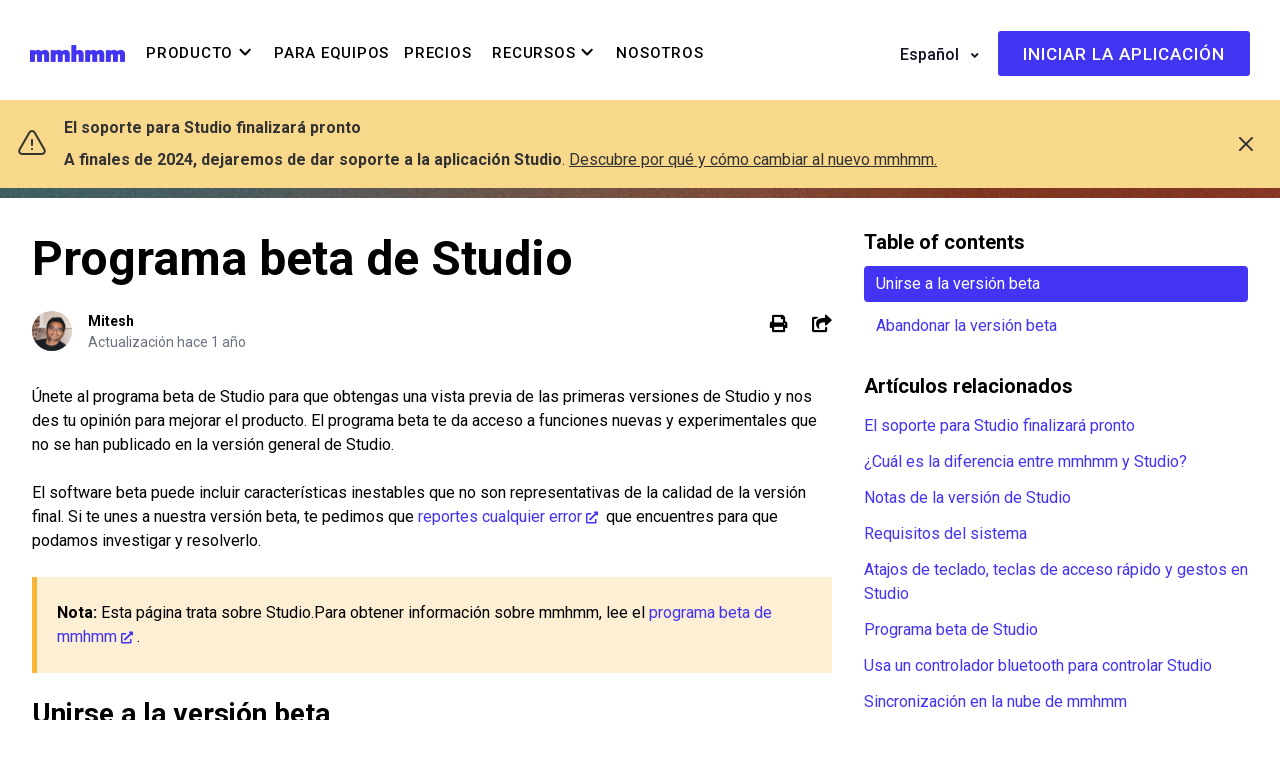

--- FILE ---
content_type: text/html; charset=utf-8
request_url: https://studio.help.mmhmm.app/hc/es/articles/18533755346711-Programa-beta-de-Studio
body_size: 18263
content:
<!DOCTYPE html>
<html dir="ltr" lang="es">
<head>
  <meta charset="utf-8" />
  <!-- v26850 -->


  <title>Programa beta de Studio &ndash; mmhmm Studio</title>

  

  <meta name="description" content="Únete al programa beta de Studio para que obtengas una vista previa de las primeras versiones de Studio y nos des tu opinión para mejorar..." /><meta property="og:image" content="https://studio.help.mmhmm.app/hc/theming_assets/01HZPRYSGPTH4ET33R2A9SS67V" />
<meta property="og:type" content="website" />
<meta property="og:site_name" content="mmhmm Studio" />
<meta property="og:title" content="Programa beta de Studio" />
<meta property="og:description" content="Únete al programa beta de Studio para que obtengas una vista previa de las primeras versiones de Studio y nos des tu opinión para mejorar el producto. El programa beta te da acceso a funciones nuev..." />
<meta property="og:url" content="https://studio.help.mmhmm.app/hc/es/articles/18533755346711-Programa-beta-de-Studio" />
<link rel="canonical" href="https://studio.help.mmhmm.app/hc/es/articles/18533755346711-Programa-beta-de-Studio">
<link rel="alternate" hreflang="de" href="https://studio.help.mmhmm.app/hc/de/articles/18533755346711-Studio-Beta-Programm">
<link rel="alternate" hreflang="en-us" href="https://studio.help.mmhmm.app/hc/en-us/articles/18533755346711-Studio-beta-program">
<link rel="alternate" hreflang="es" href="https://studio.help.mmhmm.app/hc/es/articles/18533755346711-Programa-beta-de-Studio">
<link rel="alternate" hreflang="ja" href="https://studio.help.mmhmm.app/hc/ja/articles/18533755346711-Studio-%E3%83%99%E3%83%BC%E3%82%BF%E7%89%88%E3%83%97%E3%83%AD%E3%82%B0%E3%83%A9%E3%83%A0">
<link rel="alternate" hreflang="x-default" href="https://studio.help.mmhmm.app/hc/en-us/articles/18533755346711-Studio-beta-program">

  <link rel="stylesheet" href="//static.zdassets.com/hc/assets/application-f34d73e002337ab267a13449ad9d7955.css" media="all" id="stylesheet" />
  <link rel="stylesheet" type="text/css" href="/hc/theming_assets/10052972/17687867962647/style.css?digest=26564077309463">

  <link rel="icon" type="image/x-icon" href="/hc/theming_assets/01HZPRYSP5N730RAV9RW3V0RNJ">

    

  <meta name="viewport" content="width=device-width, initial-scale=1.0" />
<link rel="preconnect" href="https://fonts.gstatic.com" crossorigin />

<link rel="preconnect" href="https://fonts.googleapis.com" />
<link rel="preconnect" href="https://fonts.gstatic.com" crossorigin />
<link
  href="https://fonts.googleapis.com/css2?family=Roboto:ital,wght@0,300;0,400;0,500;0,700;0,900;1,400;1,500;1,700&display=swap"
  rel="stylesheet"
/>

<style>
  @font-face{font-family:Henju;src:local("Henju"),url(https://www.mmhmm.app/fonts/Henju-ExtraLight.woff2)
  format("woff2");font-weight:125;}
  @font-face{font-family:Henju;src:local("Henju"),url(https://www.mmhmm.app/fonts/Henju-Regular.woff2)
  format("woff2");font-weight:400;}
  @font-face{font-family:Henju;src:local("Henju"),url(https://www.mmhmm.app/fonts/Henju-Slanted.woff2)
  format("woff2");font-weight:400;font-style:italic;}
  @font-face{font-family:Henju;src:local("Henju"),url(https://www.mmhmm.app/fonts/Henju-Medium.woff2)
  format("woff2");font-weight:500;}
  @font-face{font-family:Henju;src:local("Henju"),url(https://www.mmhmm.app/fonts/Henju-MediumSlanted.woff2)
  format("woff2");font-weight:500;font-style:italic;}
  @font-face{font-family:Henju;src:local("Henju"),url(https://www.mmhmm.app/fonts/Henju-Bold.woff2)
  format("woff2");font-weight:700;}
  @font-face{font-family:Henju;src:local("Henju"),url(https://www.mmhmm.app/fonts/Henju-BoldSlanted.woff2)
  format("woff2");font-weight:700;font-style:italic;}
</style>

<link
  rel="stylesheet"
  href="https://use.fontawesome.com/releases/v5.15.3/css/all.css"
/>
<link
  rel="stylesheet"
  href="//cdn.jsdelivr.net/gh/highlightjs/cdn-release@10.7.2/build/styles/github.min.css"
/>
<link
  rel="stylesheet"
  href="//cdn.jsdelivr.net/npm/magnific-popup@1.1.0/dist/magnific-popup.min.css"
/>
<link rel="stylesheet" href="/hc/theming_assets/01HZPRYQW96RKT1YVWKRG8V6E4" />
<script src="//cdn.jsdelivr.net/npm/jquery@3.6.0/dist/jquery.min.js"></script>
<script
  src="//cdn.jsdelivr.net/npm/magnific-popup@1.1.0/dist/jquery.magnific-popup.min.js"
></script>
<script
  src="//cdn.jsdelivr.net/gh/highlightjs/cdn-release@10.7.2/build/highlight.min.js"
></script>
<script>
  window.LotusConfig = {}; LotusConfig.css = { activeClass: 'is-active',
  hiddenClass: 'is-hidden' }; LotusConfig.signedIn =
  false;
</script>
<script
  src="https://cdn.jsdelivr.net/npm/@ryangjchandler/spruce@2.x.x/dist/spruce.umd.js"
></script>
<script
  src="https://cdn.jsdelivr.net/gh/alpinejs/alpine@v2.8.2/dist/alpine.min.js"
></script>
<script>
  window.Spruce.store('mobileMenu', { isOpen: false, });
</script>
<script src="/hc/theming_assets/01HZPRYKRNRXGSPRRK0RJ2PM10"></script>
<script src="/hc/theming_assets/01HZPRYR0VP9EAJ4C522F7NQSH"></script>
<script src="/hc/theming_assets/01HZPRYS4J5G3CDDGX555PWMAZ"></script>
<script src="/hc/theming_assets/01HZPRYKJVWPFA5NZHX3JK9WBM"></script>
<script src="/hc/theming_assets/01HZPRYSACDGHNPFZAQ8GV42GH"></script>
<script src="/hc/theming_assets/01HZPRYMXXDPQ6JYE6FN1AWKHJ"></script>
<script src="/hc/theming_assets/01HZPRYNYFZGQNW690HCSEYE88"></script>
<script src="/hc/theming_assets/01HZPRYNT8Y72RRYCMDT3ATNQ7"></script>
<script src="/hc/theming_assets/01HZPRYP2RVZ5PPX8ED5AV0K9N"></script>
<script src="/hc/theming_assets/01HZPRYQETWQ8ZKF08F4ZGGRV7"></script>
<script src="/hc/theming_assets/01HZPRYND126SHP1PT79R7YF3V"></script>
<script src="/hc/theming_assets/01HZPRYQMVMFJ51YGANR6GW8HW"></script>
<script src="/hc/theming_assets/01HZPRYPT44BNB3ZF31XBDRK0G"></script>
<script src="/hc/theming_assets/01HZPRYQ9WX7RC7YEV62QAZB5H"></script>
<script>
LotusConfig.icons = {
    default: "", 
    14146469367954: "/hc/theming_assets/01HZPRYRCE3TWG52ANF4K81ABK", 
    14149575302034: "/hc/theming_assets/01HZPRYRCE3TWG52ANF4K81ABK", 
    14149591323666: "/hc/theming_assets/01HZPRYRCE3TWG52ANF4K81ABK", 
  }

</script>

<script>
LotusConfig.contactSupport = 'Contact support'
</script>



<script src="/hc/theming_assets/01HZPRYPNS9DX3P371WM9ACHZF"></script>
<script src="/hc/theming_assets/01HZPRYRYY600VF96RV8GRZH9Y"></script>

<!--  Hide default forms dropdown on the form selection page -->
<script>
  window.addEventListener('load', () => {
    const defaultForm = document.querySelector('.lt-new-request-form--form');
    const urlParts = window.location.href.split('/');
    const isFormSubmitted = urlParts[urlParts.length - 1]  === 'requests';
    const hasTicketFormId = window.location.href.indexOf('?ticket_form_id') > -1;
    const isFollowUp = LotusUtils.getUrlParameter('parent_id')

    if (defaultForm && isFollowUp || hasTicketFormId || isFormSubmitted) {
      defaultForm.classList.remove('is-hidden');
    }
  })
</script>

<!-- <link rel="stylesheet" type="text/css" href="//cdn.jsdelivr.net/algoliasearch.zendesk-hc/2/algoliasearch.zendesk-hc.min.css">
<script type="text/javascript" src="//cdn.jsdelivr.net/algoliasearch.zendesk-hc/2/algoliasearch.zendesk-hc.min.js"></script>
<script type="text/javascript">
  algoliasearchZendeskHC({
    applicationId: 'VDWCNH6LRJ',
    apiKey: 'f00aada18016a147276bbef77b4f1a94',
    subdomain: 'mmhmm'
});
</script> -->

<meta name="robots" content="noindex">
  
</head>
<body class="community-enabled">
  
  
  

  <a class="lt-skip-navigation" tabindex="1" href="#main-content">Saltar al contenido principal</a>
<!-- RIGHTPAGE HEAD CODE BELOW
<script id="rightpage-widget-script" data-rightpage-widget-id="adba4f8b-b997-4fc2-ae9f-5e74b251df5e" async src='https://www.widget.rightpage.com/widget/index.js'></script>
 RIGHTPAGE HEAD CODE ABOVE-->
<div class="lt-layout">
  <div class="custom-header">
    <div width="100%" opacity="1" class="Box-sc-aicdj4-0 Navigation___StyledBox-sc-1g8gyo0-0 dlQuVs fiLrLV"><div display="none,,flex" height="10rem" class="Box-sc-aicdj4-0 Width-sc-pt340y-0 ediFvr kzZjnY"><div display="flex" class="Box-sc-aicdj4-0 cgLUQK"><span display="flex" role="menu" class="Box-sc-aicdj4-0 eJXYhZ"><nav aria-label="Main" data-orientation="horizontal" dir="ltr" class="DesktopNavigation___StyledNavigationMenuRoot-sc-vs7s12-3 ixhnRL"><div style="position: relative;"><ul data-orientation="horizontal" class="DesktopNavigation___StyledNavigationMenuList-sc-vs7s12-4 hOJmtM" dir="ltr"><li><a class="Link__StyledAnchor-sc-467a3d-0 bVhCOz" aria-label="Visit/ return to mmhmm home page." href="/hc/es"><img src="/hc/theming_assets/01HZPRYSGPTH4ET33R2A9SS67V"></a></li><li><button id="radix-6-trigger-radix-1" data-state="closed" aria-expanded="false" aria-controls="radix-6-content-radix-1" class="DesktopNavigation___StyledNavigationMenuTrigger-sc-vs7s12-5 jiiocs" data-radix-collection-item=""><div class="Box-sc-aicdj4-0 DesktopNavigation___StyledBox-sc-vs7s12-6 jTgKOS fSfiDw">Producto<svg width="15" height="15" viewBox="0 0 20 20" fill="none" xmlns="http://www.w3.org/2000/svg" class="IconBase-sc-19dxre4-0 jfzOfp DesktopNavigation___StyledChevron-sc-vs7s12-7 jnZCZJ"><path fill="black" d="M4.4 14.994c.37 0 .72-.144.987-.391l5.063-5.248 5.191 5.227c.31.268.618.391.968.391.761 0 1.379-.638 1.379-1.4 0-.37-.144-.72-.391-.966l-6.18-6.216C11.11 6.123 10.8 6 10.45 6c-.37 0-.72.144-.988.391l-6.03 6.216c-.226.226-.39.576-.432.967.02.803.638 1.42 1.4 1.42z"></path></svg></div>
    <div class="menu-links">
      <a href="https://www.mmhmm.app/product/?utm_source=helpcenter" class="menu-link">Funciones</a>
      <a href="https://www.mmhmm.app/why-mmhmm/?utm_source=helpcenter" class="menu-link">Por qué usar mmhmm</a>
      <a href="https://www.mmhmm.app/solutions/?utm_source=helpcenter" class="menu-link">Soluciones</a>
    </div>
    </button></li><li><a class="Link__StyledAnchor-sc-467a3d-0 dWiINW DesktopNavigation___StyledLink3-sc-vs7s12-11 jOHnFX" color="rgba(0, 0, 0, 1)" data-test="nav-link" role="menuitem" href="https://www.mmhmm.app/es/for-teams">Para equipos</a></li><li><a class="Link__StyledAnchor-sc-467a3d-0 dWiINW DesktopNavigation___StyledLink3-sc-vs7s12-11 jOHnFX" color="rgba(0, 0, 0, 1)" data-test="nav-link" role="menuitem" href="https://www.mmhmm.app/pricing/?utm_source=helpcenter">Precios</a></li>

            

<li><a class="Link__StyledAnchor-sc-467a3d-0 bVhCOz"></a></li><li><button id="radix-6-trigger-radix-1" data-state="closed" aria-expanded="false" aria-controls="radix-6-content-radix-1" class="DesktopNavigation___StyledNavigationMenuTrigger-sc-vs7s12-5 jiiocs" data-radix-collection-item=""><div class="Box-sc-aicdj4-0 DesktopNavigation___StyledBox-sc-vs7s12-6 jTgKOS fSfiDw">Recursos<svg width="15" height="15" viewBox="0 0 20 20" fill="none" xmlns="http://www.w3.org/2000/svg" class="IconBase-sc-19dxre4-0 jfzOfp DesktopNavigation___StyledChevron-sc-vs7s12-7 jnZCZJ"><path fill="black" d="M4.4 14.994c.37 0 .72-.144.987-.391l5.063-5.248 5.191 5.227c.31.268.618.391.968.391.761 0 1.379-.638 1.379-1.4 0-.37-.144-.72-.391-.966l-6.18-6.216C11.11 6.123 10.8 6 10.45 6c-.37 0-.72.144-.988.391l-6.03 6.216c-.226.226-.39.576-.432.967.02.803.638 1.42 1.4 1.42z"></path></svg></div>
    <div class="menu-links">
      <a href="https://www.mmhmm.app/blog/?utm_source=helpcenter" class="menu-link">Blog</a>
      <a href="https://www.mmhmm.app/hybrid-hub/?utm_source=helpcenter" class="menu-link">Guía de trabajo híbrido</a>
      <a href="https://www.mmhmm.app/templates/?utm_source=helpcenter" class="menu-link">Plantillas</a>
    </div>
    </button></li>      
      
      
      
      <li><a class="Link__StyledAnchor-sc-467a3d-0 dWiINW DesktopNavigation___StyledLink3-sc-vs7s12-11 jOHnFX" color="rgba(0, 0, 0, 1)" data-test="nav-link" role="menuitem" href="https://www.mmhmm.app/about/?utm_source=helpcenter">Nosotros</a></li></ul></div></nav></span></div><span class="Box-sc-aicdj4-0 cLYwEl"> 
    
          <div class="lt-dropdown lt-dropdown--topbar lt-dropdown--language-selector language-selector">
            <button class="lt-dropdown-toggle lt-topbar__link" aria-haspopup="true">
              Español
            </button>
            <span class="lt-dropdown-menu lt-dropdown-menu--topbar" role="menu">
              
                <a href="/hc/change_language/de?return_to=%2Fhc%2Fde%2Farticles%2F18533755346711-Studio-Beta-Programm" dir="ltr" rel="nofollow" role="menuitem">
                  Deutsch
                </a>
              
                <a href="/hc/change_language/en-us?return_to=%2Fhc%2Fen-us%2Farticles%2F18533755346711-Studio-beta-program" dir="ltr" rel="nofollow" role="menuitem">
                  English (US)
                </a>
              
                <a href="/hc/change_language/ja?return_to=%2Fhc%2Fja%2Farticles%2F18533755346711-Studio-%25E3%2583%2599%25E3%2583%25BC%25E3%2582%25BF%25E7%2589%2588%25E3%2583%2597%25E3%2583%25AD%25E3%2582%25B0%25E3%2583%25A9%25E3%2583%25A0" dir="ltr" rel="nofollow" role="menuitem">
                  日本語
                </a>
              
            </span>
          </div>

        <a href="https://www.mmhmm.app/launch" class="CTA__StyledCTA-sc-12472f-0 fOWEod gtm__navigation-registration">Iniciar la aplicación</a>
     </span></div></div>

    <div class="mob">
      <div class="mob-header">
        <div width="100%" opacity="1" class="Box-sc-aicdj4-0 Navigation___StyledBox-sc-1g8gyo0-0 dlQuVs fiLrLV"><div display="flex,,none" height="10rem" class="Box-sc-aicdj4-0 Width-sc-pt340y-0 catZHH kzZjnY"><a class="Link__StyledAnchor-sc-467a3d-0 bVhCOz" aria-label="Visit/ return to mmhmm home page."  href="/hc/es"><img src="/hc/theming_assets/01HZPRYSGPTH4ET33R2A9SS67V" alt=""></a><div display="flex" class="Box-sc-aicdj4-0 cgLUQK">
           
          <div class="lt-dropdown lt-dropdown--topbar lt-dropdown--language-selector language-selector">
            <button class="lt-dropdown-toggle lt-topbar__link" aria-haspopup="true">
              Español
            </button>
            <span class="lt-dropdown-menu lt-dropdown-menu--topbar" role="menu">
              
                <a href="/hc/change_language/de?return_to=%2Fhc%2Fde%2Farticles%2F18533755346711-Studio-Beta-Programm" dir="ltr" rel="nofollow" role="menuitem">
                  Deutsch
                </a>
              
                <a href="/hc/change_language/en-us?return_to=%2Fhc%2Fen-us%2Farticles%2F18533755346711-Studio-beta-program" dir="ltr" rel="nofollow" role="menuitem">
                  English (US)
                </a>
              
                <a href="/hc/change_language/ja?return_to=%2Fhc%2Fja%2Farticles%2F18533755346711-Studio-%25E3%2583%2599%25E3%2583%25BC%25E3%2582%25BF%25E7%2589%2588%25E3%2583%2597%25E3%2583%25AD%25E3%2582%25B0%25E3%2583%25A9%25E3%2583%25A0" dir="ltr" rel="nofollow" role="menuitem">
                  日本語
                </a>
              
            </span>
          </div>
        
          <div role="menu" aria-label="navigation" aria-hidden="true" class="Hamburger__Toggle-sc-5q6ylt-0 eYPCsM"><span class="Hamburger__Line-sc-5q6ylt-1 Hamburger__FirstLine-sc-5q6ylt-2 dNYeZg byghbW"></span><span class="Hamburger__Line-sc-5q6ylt-1 Hamburger__SecondLine-sc-5q6ylt-3 dNYeZg cgrFeo"></span><span class="Hamburger__Line-sc-5q6ylt-1 Hamburger__ThirdLine-sc-5q6ylt-4 dNYeZg cMbyum"></span></div></div></div></div>
      </div>
      <div width="100%" height="calc(100vh - 10rem)" class="Box-sc-aicdj4-0 iKPTtA"><div display="flex" role="menu" class="Box-sc-aicdj4-0 Width-sc-pt340y-0 iewzdC kzZjnY"><div class="MobileNavigation___StyledAccordionRoot-sc-1g9bv3t-4 dxNMAJ" data-orientation="vertical"><div data-state="closed" data-orientation="vertical" class="AccordionItem"><button type="button" aria-controls="radix-61" aria-expanded="false" data-state="closed" data-orientation="vertical" id="radix-62" data-radix-collection-item="" class="mob-nav"><div class="Box-sc-aicdj4-0 MobileNavigation___StyledBox-sc-1g9bv3t-5 jTgKOS juwpuQ">Producto<svg width="15" height="15" viewBox="0 0 20 20" fill="none" xmlns="http://www.w3.org/2000/svg" class="IconBase-sc-19dxre4-0 jfzOfp MobileNavigation___StyledChevron-sc-1g9bv3t-6 cWFqjH"><path fill="black" d="M4.4 14.994c.37 0 .72-.144.987-.391l5.063-5.248 5.191 5.227c.31.268.618.391.968.391.761 0 1.379-.638 1.379-1.4 0-.37-.144-.72-.391-.966l-6.18-6.216C11.11 6.123 10.8 6 10.45 6c-.37 0-.72.144-.988.391l-6.03 6.216c-.226.226-.39.576-.432.967.02.803.638 1.42 1.4 1.42z"></path></svg></div>
      
      </button>
        <ul class="mob-nav__list">
          <li>
              <a href="" >Funciones</a>
          </li>
          <li>
            <a href="" ></a>
          </li>
          <li>
             <a href="" ></a>
          </li>
         
         
        </ul>
        
        </div><div data-state="closed" data-orientation="vertical" class="AccordionItem"><a class="Link__StyledAnchor-sc-467a3d-0 fRvqiX" color="rgba(0, 0, 0, 1)" data-test="nav-link" role="menuitem" href="https://www.mmhmm.app/es/for-teams">Para equipos</a></div><div data-state="closed" data-orientation="vertical" class="AccordionItem"><a class="Link__StyledAnchor-sc-467a3d-0 fRvqiX" color="rgba(0, 0, 0, 1)" data-test="nav-link" role="menuitem" href="https://www.mmhmm.app/pricing/?utm_source=helpcenter">Precios</a></div><div data-state="closed" data-orientation="vertical" class="AccordionItem"><a class="Link__StyledAnchor-sc-467a3d-0 fRvqiX" color="rgba(0, 0, 0, 1)" data-test="nav-link" role="menuitem" href="https://www.mmhmm.app/about/?utm_source=helpcenter">Nosotros</a></div><div data-state="closed" data-orientation="vertical" class="AccordionItem"><a class="Link__StyledAnchor-sc-467a3d-0 fRvqiX" color="rgba(0, 0, 0, 1)" data-test="nav-link" role="menuitem" href="">Blog</a></div></div><div class="Box-sc-aicdj4-0 MobileNavigation___StyledBox3-sc-1g9bv3t-10 jTgKOS eXnLSw">
           <a href="https://www.mmhmm.app/launch" class="Link__StyledAnchor-sc-467a3d-0 dWiINW DesktopNavigation___StyledLink3-sc-vs7s12-11 jOHnFX">Iniciar la aplicación</a>
        </div></div></div>
    </div>
  </div>
 
  <div class="lt-layout__main">

  <main role="main">
    
<div class="breadcrumbs-wrapper">
  <div class="lt-container">
    <div class="lt-container-inner">
    <div class="lt-row lt-align-items-center lt-mb-5 lt-d-print-none lt-py-4">
      <div class="lt-col-md-8 ">
        <ol class="breadcrumbs">
  
    <li title="mmhmm Studio">
      
        <a href="/hc/es">mmhmm Studio</a>
      
    </li>
  
    <li title="Guía avanzada">
      
        <a href="/hc/es/sections/18059594291095-Gu%C3%ADa-avanzada">Guía avanzada</a>
      
    </li>
  
</ol>

      </div>
      <div class="lt-col-md-4 ">
        <div class="lt-search-box lt-search-box--small ">
          <form role="search" class="search" data-search="" data-instant="true" autocomplete="off" action="/hc/es/search" accept-charset="UTF-8" method="get"><input type="hidden" name="utf8" value="&#x2713;" autocomplete="off" /><input type="search" name="query" id="query" placeholder="Studio_search" autocomplete="off" aria-label="Studio_search" /></form>
        </div>
      </div>
    </div>
    </div>
  </div>
</div>
<div class="lt-container article-page">
  <div class="lt-container-inner">
  

    <div class="lt-article-container" id="main-content">
      <div class="lt-article-container__column lt-article-container__sidenav">
        <div data-sidenav='{"mobileBreakpoint": 991}'></div>
      </div>
      <div class="lt-article-container__column lt-article-container__article">
        <article class="lt-article lt-mb-6" data-article itemscope itemtype="http://schema.org/Article">
          <header>
            <h1 class="lt-article__title lt-mb-4 lt-fs-3 lt-fs-md-1" itemprop="name">
              
              Programa beta de Studio
            </h1>

            <div class="lt-d-sm-flex lt-justify-content-between lt-mb-4 lt-align-items-start">
              <div class="lt-mb-2 lt-me-sm-4">
                <div class="lt-entry-info ">
                  
                    <div class="lt-entry-info__avatar">
                      <div
                          class="lt-avatar ">
                        <img 
                          class="lt-user-avatar lt-user-avatar--default"
                          src="https://help.airtime.com/system/photos/1501009068882/Screen_Shot_2021-10-15_at_7.44.22_PM.png" alt="" />
                      </div>
                    </div>
                  
                  <div class="lt-entry-info__content">
                    
                      <b class="author">
                        
                        Mitesh
                        
                      </b>
                    
                    <div class="lt-meta">
                      
                        Actualización <time datetime="2024-03-28T06:36:38Z" title="2024-03-28T06:36:38Z" data-datetime="relative">28 de marzo de 2024 06:36</time>
                      
                    </div>

                    
                  </div>
                </div>
              </div>

              <div class="lt-article-subscribe lt-d-flex lt-d-print-none lt-align-items-center">
                
                  <button class="lt-btn lt-btn--print" onclick="javascript:print();">
                    <span class="fas fa-print" aria-hidden="true">
                    </span>
                  </button>
                
                
                  <div class="lt-dropdown" aria-haspopup="true">
                    <button class="lt-btn lt-btn--print lt-dropdown-toggle lt-dropdown-toggle--no-icon">
                      <span class="fas fa-share-square lt-ms-2" aria-hidden="true">
                      </span>
                      <span class="sr-only">Compartir</span>
                    </button>
                    <div class="lt-dropdown-menu lt-px-4">
                      
  <ul class="share">
    <li>
      <a href="https://www.facebook.com/share.php?title=Programa+beta+de+Studio&u=https%3A%2F%2Fstudio.help.mmhmm.app%2Fhc%2Fes%2Farticles%2F18533755346711-Programa-beta-de-Studio" class="share-facebook" aria-label="Facebook">
        <svg xmlns="http://www.w3.org/2000/svg" width="12" height="12" focusable="false" viewBox="0 0 12 12" aria-label="Compartir esta página en Facebook">
          <path fill="currentColor" d="M6 0a6 6 0 01.813 11.945V7.63h1.552l.244-1.585H6.812v-.867c0-.658.214-1.242.827-1.242h.985V2.55c-.173-.024-.538-.075-1.23-.075-1.444 0-2.29.767-2.29 2.513v1.055H3.618v1.585h1.484v4.304A6.001 6.001 0 016 0z"/>
        </svg>
      </a>
    </li>
    <li>
      <a href="https://twitter.com/share?lang=es&text=Programa+beta+de+Studio&url=https%3A%2F%2Fstudio.help.mmhmm.app%2Fhc%2Fes%2Farticles%2F18533755346711-Programa-beta-de-Studio" class="share-twitter" aria-label="X Corp">
        <svg xmlns="http://www.w3.org/2000/svg" width="12" height="12" focusable="false" viewBox="0 0 12 12" aria-label="Compartir esta página en X Corp">
          <path fill="currentColor" d="M.0763914 0 3.60864 0 6.75369 4.49755 10.5303 0 11.6586 0 7.18498 5.11431 12 12 8.46775 12 5.18346 7.30333 1.12825 12 0 12 4.7531 6.6879z"/>
        </svg>
      </a>
    </li>
    <li>
      <a href="https://www.linkedin.com/shareArticle?mini=true&source=mmhmm+Studio&title=Programa+beta+de+Studio&url=https%3A%2F%2Fstudio.help.mmhmm.app%2Fhc%2Fes%2Farticles%2F18533755346711-Programa-beta-de-Studio" class="share-linkedin" aria-label="LinkedIn">
        <svg xmlns="http://www.w3.org/2000/svg" width="12" height="12" focusable="false" viewBox="0 0 12 12" aria-label="Compartir esta página en LinkedIn">
          <path fill="currentColor" d="M10.8 0A1.2 1.2 0 0112 1.2v9.6a1.2 1.2 0 01-1.2 1.2H1.2A1.2 1.2 0 010 10.8V1.2A1.2 1.2 0 011.2 0h9.6zM8.09 4.356a1.87 1.87 0 00-1.598.792l-.085.133h-.024v-.783H4.676v5.727h1.778V7.392c0-.747.142-1.47 1.068-1.47.913 0 .925.854.925 1.518v2.785h1.778V7.084l-.005-.325c-.05-1.38-.456-2.403-2.13-2.403zm-4.531.142h-1.78v5.727h1.78V4.498zm-.89-2.846a1.032 1.032 0 100 2.064 1.032 1.032 0 000-2.064z"/>
        </svg>
      </a>
    </li>
  </ul>


                    </div>
                  </div>
                

                
              </div>
            </div>
          </header>

          <div class="lt-article__body" itemprop="articleBody">
            <p>Únete al programa beta de Studio para que obtengas una vista previa de las primeras versiones de Studio y nos des tu opinión para mejorar el producto. El programa beta te da acceso a funciones nuevas y experimentales que no se han publicado en la versión general de Studio.</p>
<p>El software beta puede incluir características inestables que no son representativas de la calidad de la versión final. Si te unes a nuestra versión beta, te pedimos que <a href="https://studio.help.mmhmm.app/hc/requests/new" target="_blank" rel="noopener noreferrer">reportes cualquier error</a> que encuentres para que podamos investigar y resolverlo.</p>
<div class="callout callout--warning">
<strong>Nota: </strong> Esta página trata sobre Studio.Para obtener información sobre mmhmm, lee el <a href="https://help.mmhmm.app/hc/articles/1500012239201" target="_blank" rel="noopener noreferrer">programa beta de mmhmm</a>.</div>
<h2 id="h_01GQJXQ3MHVK142FBDQ3CABWFQ"><strong>Unirse a la versión beta</strong></h2>
<ol>
<li>
<a href="https://help.mmhmm.app/hc/es/articles/9512745142935" target="_blank" rel="noopener noreferrer">Descarga e instala Studio</a> en tu computadora.</li>
<li>Abre<strong> Studio</strong>.</li>
<li>En la barra de menú, ve a <strong>mmhmm Studio</strong> y selecciona <strong>Unirse a la versión beta de mmhmm Studio</strong>.<br><br><img src="/hc/article_attachments/26003904966551" alt="mmhmm_studio_beta_button.png" width="350" height="153">
</li>
<li>Aparecerá una indicación para confirmar que deseas unirte a la versión beta. Haz clic en <strong>Unirse</strong>.</li>
<li>Se abrirá una ventana que te pedirá que actualices mmhmm Studio. Haz clic en <strong>Instalar actualización</strong>.</li>
<li>Una vez que haya terminado de instalar la actualización, vuelve a abrir<strong> Studio</strong>. Ahora estarás en la versión beta de Studio.</li>
</ol>
<h2 id="h_01GQJXQAAP6070MPAHKF8TFW3K"><strong>Abandonar la versión beta</strong></h2>
<ol>
<li>Abre<strong> Studio</strong>.</li>
<li>En la barra de menú, ve a<strong> mmhmm Studio</strong> y selecciona <strong>Salir de mmhmm Studio Beta</strong>.<br><br><img src="/hc/article_attachments/26003861408663" alt="mmhmm_studio_leave_beta.png" width="350" height="153">
</li>
<li>Aparecerá una indicación para confirmar que deseas salir de la versión beta. Haga clic en <strong>Abandonar</strong>.</li>
</ol>
<hr>
<p><span style="font-weight: 400;">¿No ves la respuesta a tu pregunta? Si</span><span style="font-weight: 400;"> tienes problemas técnicos o quieres sugerir un tema para esta guía, <a href="https://studio.help.mmhmm.app/hc/es/requests/new">envía un ticket de soporte</a>&nbsp;o escríbenos a </span><a href="mailto:help@mmhmm.app" target="_blank" rel="noopener noreferrer">help@mmhmm.app</a><span style="font-weight: 400;">.</span></p>
          </div>
          
          

          <div data-prevnext></div>
        </article>

        
          <footer class="lt-article-vote lt-d-print-none lt-mb-6 lt-p-5">
            <div class="h5 lt-article-vote__question">¿Fue útil este artículo?</div>
            <div class="lt-article-vote__controls lt-mb-3">
              <button type="button" class="lt-btn lt-btn--default lt-article-vote__item lt-article-vote__item--up" data-auth-action="signin" aria-label="Este artículo fue útil" aria-pressed="false">Sí</button>
              <button type="button" class="lt-btn lt-btn--default lt-article-vote__item lt-article-vote__item--down" data-auth-action="signin" aria-label="Este artículo no fue útil" aria-pressed="false">No</button>
            </div>
            
            
           
        

        

        
      </div>
      <div class="lt-article-container__column lt-article-container__toc lt-d-print-none">
        <div class="sidebar__wrapper">
        <div data-toc='{"mobileBreakpoint": 768}'></div>
        <section class="lt-section-articles lt-mt-4">
            <h3 class="lt-section-articles__title">Artículos relacionados</h3>
            <ul class="lt-section-articles__list">
              
                <li class="lt-section-articles__item">
                  <a href="/hc/es/articles/26563529663511-El-soporte-para-Studio-finalizar%C3%A1-pronto"
                    class="lt-section-articles__link ">El soporte para Studio finalizará pronto</a>
                </li>
              
                <li class="lt-section-articles__item">
                  <a href="/hc/es/articles/19069070728471--Cu%C3%A1l-es-la-diferencia-entre-mmhmm-y-Studio"
                    class="lt-section-articles__link "> ¿Cuál es la diferencia entre mmhmm y Studio? </a>
                </li>
              
                <li class="lt-section-articles__item">
                  <a href="/hc/es/articles/18672171993111-Notas-de-la-versi%C3%B3n-de-Studio"
                    class="lt-section-articles__link ">Notas de la versión de Studio</a>
                </li>
              
                <li class="lt-section-articles__item">
                  <a href="/hc/es/articles/18533571303831-Requisitos-del-sistema"
                    class="lt-section-articles__link ">Requisitos del sistema</a>
                </li>
              
                <li class="lt-section-articles__item">
                  <a href="/hc/es/articles/18433429951255-Atajos-de-teclado-teclas-de-acceso-r%C3%A1pido-y-gestos-en-Studio"
                    class="lt-section-articles__link ">Atajos de teclado, teclas de acceso rápido y gestos en Studio</a>
                </li>
              
                <li class="lt-section-articles__item">
                  <a href="/hc/es/articles/18533755346711-Programa-beta-de-Studio"
                    class="lt-section-articles__link is-active">Programa beta de Studio</a>
                </li>
              
                <li class="lt-section-articles__item">
                  <a href="/hc/es/articles/18534998330519-Usa-un-controlador-bluetooth-para-controlar-Studio"
                    class="lt-section-articles__link ">Usa un controlador bluetooth para controlar Studio</a>
                </li>
              
                <li class="lt-section-articles__item">
                  <a href="/hc/es/articles/18532939319703-Sincronizaci%C3%B3n-en-la-nube-de-mmhmm"
                    class="lt-section-articles__link ">Sincronización en la nube de mmhmm</a>
                </li>
              
                <li class="lt-section-articles__item">
                  <a href="/hc/es/articles/18536793076375-Mejora-el-rendimiento-de-la-computadora-al-usar-mmhmm-Studio"
                    class="lt-section-articles__link ">Mejora el rendimiento de la computadora al usar mmhmm Studio</a>
                </li>
              
                <li class="lt-section-articles__item">
                  <a href="/hc/es/articles/18534493778455-Desinstalar-Studio-de-tu-computadora"
                    class="lt-section-articles__link ">Desinstalar Studio de tu computadora</a>
                </li>
              
            </ul>
            
          </section>

        </div>
      </div>
      
      <div class="lt-article-container__column lt-article-container__sidebar lt-d-print-none">
        
        
          <div class="lt-article-boxes lt-mb-4">
            
            
            
          
        
      </div>
    </div>
  </div>
</div>
  </main>

  </div>
<div class="custom-footer">
  <footer class="Box-sc-aicdj4-0 iJUxdn"><div display="flex" class="Box-sc-aicdj4-0 Width-sc-pt340y-0 faocY kzZjnY"><div width="100%,,0.4166666666666667" class="Box-sc-aicdj4-0 bZJhBB"><div class="Box-sc-aicdj4-0 bqDNtg"><svg fill="none" width="57" height="65" viewBox="0 0 287 330" data-test="footer-brandmark" class="Brandmark__Asset-sc-ord4ha-0 hJpeia"><path fill-rule="evenodd" clip-rule="evenodd" d="M276.747 252.937l-21.058 13.243a6.342 6.342 0 01-6.448.181 6.348 6.348 0 01-3.279-5.555v-35.768a1.32 1.32 0 00-1.823-1.218 1.318 1.318 0 00-.637.558l-25.197 43.312a4.813 4.813 0 01-6.209 1.932l-23.999-11.292a1.32 1.32 0 00-1.717.551 1.332 1.332 0 00-.165.635v43.073a13.152 13.152 0 01-6.164 11.148l-15.692 9.867a39.327 39.327 0 01-41.878 0l-14.962-9.408a13.165 13.165 0 01-6.163-11.148v-42.882a1.325 1.325 0 00-.615-1.111 1.318 1.318 0 00-1.267-.075l-23.932 11.263a4.81 4.81 0 01-6.214-1.931l-25.129-43.216a1.32 1.32 0 00-2.46.669v35.586a6.347 6.347 0 01-6.527 6.344 6.354 6.354 0 01-3.2-.97l-21.924-13.788A21.955 21.955 0 01.003 234.159V95.571a21.947 21.947 0 0110.085-18.807L122.48 6.088a39.053 39.053 0 0141.878 0l112.388 70.676a21.952 21.952 0 0110.09 18.807v138.588a21.964 21.964 0 01-10.09 18.778zM233.593 81.391l-80.134-50.607c-4.715-2.973-12.363-2.973-17.083.02l-25.167 15.919c-4.72 2.983-4.726 7.811-.012 10.794l22.239 14.046a1.183 1.183 0 01.707 1.08 1.184 1.184 0 01-.707 1.08l-9.401 5.948a3.509 3.509 0 01-3.418 0L98.379 65.625c-4.714-2.973-12.362-2.973-17.082.02l-25.17 15.919c-4.72 2.983-4.726 7.811-.012 10.794l80.135 50.607c4.713 2.974 12.361 2.974 17.083-.019l25.167-15.91c4.72-2.992 4.726-7.821.011-10.804l-22.239-14.045a1.178 1.178 0 01-.708-1.076 1.169 1.169 0 01.708-1.075l9.402-5.947a3.482 3.482 0 013.416-.01l22.24 14.045c4.713 2.984 12.361 2.974 17.082-.009l25.166-15.92c4.724-2.992 4.728-7.82.015-10.803z" fill="#ffffff"></path></svg></div><p class="Text-sc-rx4a1g-0 yUhUH">mmhmm es una aplicación de presentaciones en video que hace que te veas más interesante en videollamadas y grabaciones.Pruébala cada vez que quieras causar impacto.</p><div display="flex" width="100%,,0.3333333333333333" class="Box-sc-aicdj4-0 SocialIconList__StyledBox-sc-emwkds-0 etWCPo jqgHPd"><a href="https://twitter.com/mmhmmapp" target="_blank" rel="noopener noreferrer" class="Link__StyledAnchor-sc-467a3d-0 bVhCOz" data-test="footer-social"><div width="4rem,3.4rem" height="4rem,3.4rem" class="Box-sc-aicdj4-0 crufcr"><span style="box-sizing:border-box;display:block;overflow:hidden;width:initial;height:initial;background:none;opacity:1;border:0;margin:0;padding:0;position:relative"><span style="box-sizing:border-box;display:block;width:initial;height:initial;background:none;opacity:1;border:0;margin:0;padding:0;"><svg xmlns="http://www.w3.org/2000/svg" fill="none" viewBox="0 0 40 40" height="40" width="40">
<path fill="#fff" d="M8.76919 9.4118L17.8395 21.5397L8.71191 31.4001H10.7662L18.7573 22.7671L25.214 31.4001H32.2047L22.6241 18.5901L31.1199 9.4118H29.0657L21.7062 17.3626L15.7599 9.4118H8.76919ZM11.7901 10.925H15.0017L29.1833 29.8867H25.9718L11.7901 10.925Z"/>
</svg></span></span></div></a><a href="https://www.instagram.com/mmhmmapp" target="_blank" rel="noopener noreferrer" class="Link__StyledAnchor-sc-467a3d-0 bVhCOz" data-test="footer-social"><div width="4rem,3.4rem" height="4rem,3.4rem" class="Box-sc-aicdj4-0 crufcr"><span style="box-sizing:border-box;display:block;overflow:hidden;width:initial;height:initial;background:none;opacity:1;border:0;margin:0;padding:0;position:relative"><span style="box-sizing:border-box;display:block;width:initial;height:initial;background:none;opacity:1;border:0;margin:0;padding:0;"><svg xmlns="http://www.w3.org/2000/svg" width="34" height="34" viewBox="0 0 34 34" fill="none">
<path fill-rule="evenodd" clip-rule="evenodd" d="M17.0036 21.9175C14.3077 21.9175 12.0906 19.7259 12.0906 17.0045C12.0906 14.3078 14.3069 12.0915 17.0036 12.0915C19.7251 12.0915 21.9166 14.3086 21.9166 17.0045C21.9166 19.7251 19.7243 21.9175 17.0036 21.9175ZM17.0036 13.9848C15.3385 13.9848 13.9839 15.3394 13.9839 17.0045C13.9839 18.6696 15.3385 20.0242 17.0036 20.0242C18.6687 20.0242 20.0233 18.6696 20.0233 17.0045C20.0233 15.3394 18.6687 13.9848 17.0036 13.9848Z" fill="#fff"/>
<path d="M21.6252 13.0501C22.2963 13.0501 22.8475 12.4989 22.8475 11.8278C22.8475 11.1568 22.2963 10.6056 21.6252 10.6056C20.9542 10.6056 20.403 11.1568 20.403 11.8278C20.403 12.4989 20.9542 13.0501 21.6252 13.0501Z" fill="#fff"/>
<path fill-rule="evenodd" clip-rule="evenodd" d="M13.4327 26.471C10.1848 26.471 7.53711 23.8233 7.53711 20.5754V13.4336C7.53711 10.1856 10.1848 7.53796 13.4327 7.53796H20.5985C23.8231 7.53796 26.4701 10.1863 26.4701 13.4336V20.5994C26.4701 23.824 23.8218 26.471 20.5745 26.471H13.4327ZM13.4327 9.4073C11.2164 9.4073 9.40645 11.2173 9.40645 13.4336V20.5994C9.40645 22.8157 11.2164 24.6256 13.4327 24.6256H20.5985C22.8148 24.6256 24.6248 22.8157 24.6248 20.5994V13.4336C24.6248 11.2173 22.8148 9.4073 20.5985 9.4073H13.4327Z" fill="#fff"/>
</svg></span></span></div></a><a href="https://www.linkedin.com/company/mmhmmapp" target="_blank" rel="noopener noreferrer" class="Link__StyledAnchor-sc-467a3d-0 bVhCOz" data-test="footer-social"><div width="4rem,3.4rem" height="4rem,3.4rem" class="Box-sc-aicdj4-0 crufcr"><span style="box-sizing:border-box;display:block;overflow:hidden;width:initial;height:initial;background:none;opacity:1;border:0;margin:0;padding:0;position:relative"><span style="box-sizing:border-box;display:block;width:initial;height:initial;background:none;opacity:1;border:0;margin:0;padding:0;">
  <svg xmlns="http://www.w3.org/2000/svg" width="34" height="34" viewBox="0 0 34 34" fill="none">
<path d="M26.6138 18.2993V24.6439C26.6147 24.6813 26.608 24.7184 26.5943 24.7532C26.5805 24.788 26.56 24.8197 26.5338 24.8464C26.5077 24.8732 26.4765 24.8944 26.442 24.9089C26.4075 24.9234 26.3705 24.9309 26.3331 24.9308H23.0516C23.0142 24.9309 22.9772 24.9234 22.9427 24.9089C22.9083 24.8944 22.877 24.8732 22.8509 24.8464C22.8247 24.8197 22.8042 24.788 22.7905 24.7532C22.7767 24.7184 22.7701 24.6813 22.7709 24.6439V18.7235C22.7709 17.1701 22.2157 16.1096 20.8245 16.1096C20.3903 16.1115 19.9675 16.2482 19.6144 16.5007C19.2612 16.7533 18.9952 17.1093 18.8531 17.5195C18.7479 17.8261 18.7034 18.1503 18.7221 18.474V24.6439C18.7229 24.6813 18.7163 24.7184 18.7026 24.7532C18.6888 24.788 18.6683 24.8197 18.6421 24.8464C18.616 24.8732 18.5847 24.8944 18.5503 24.9089C18.5158 24.9234 18.4788 24.9309 18.4414 24.9308H15.1662C15.1282 24.9317 15.0905 24.9249 15.0553 24.9107C15.0201 24.8966 14.9882 24.8755 14.9613 24.8487C14.9345 24.8219 14.9134 24.7899 14.8993 24.7547C14.8852 24.7195 14.8783 24.6818 14.8792 24.6439C14.8792 23.0718 14.9229 15.4483 14.8792 13.6578C14.8783 13.6199 14.8852 13.5822 14.8993 13.547C14.9134 13.5118 14.9345 13.4799 14.9613 13.453C14.9882 13.4262 15.0201 13.4051 15.0553 13.391C15.0905 13.3769 15.1282 13.37 15.1662 13.3709H18.4351C18.5096 13.3709 18.581 13.4005 18.6336 13.4531C18.6863 13.5057 18.7159 13.5772 18.7159 13.6516V14.9804V15.0178V14.9804C19.0696 14.3815 19.5803 13.8906 20.1927 13.5608C20.8051 13.231 21.496 13.0747 22.1907 13.1089C24.6861 13.1089 26.6138 14.7621 26.6138 18.3118V18.2993ZM9.1959 24.962H12.4836C12.521 24.962 12.558 24.9546 12.5925 24.9401C12.627 24.9256 12.6582 24.9044 12.6843 24.8776C12.7105 24.8509 12.731 24.8192 12.7448 24.7844C12.7585 24.7496 12.7652 24.7125 12.7643 24.6751V13.6516C12.7643 13.5772 12.7348 13.5057 12.6821 13.4531C12.6295 13.4005 12.5581 13.3709 12.4836 13.3709H9.1959C9.12086 13.3709 9.0488 13.4002 8.99515 13.4527C8.94151 13.5052 8.91056 13.5766 8.90893 13.6516V24.6439C8.90453 24.6841 8.90868 24.7248 8.92112 24.7633C8.93356 24.8018 8.954 24.8372 8.9811 24.8673C9.0082 24.8973 9.04135 24.9213 9.07837 24.9376C9.11539 24.954 9.15544 24.9623 9.1959 24.962Z" fill="#fff"/>
<path d="M10.7179 11.8969C11.8549 11.8969 12.7766 10.9752 12.7766 9.83819C12.7766 8.7012 11.8549 7.77948 10.7179 7.77948C9.5809 7.77948 8.65918 8.7012 8.65918 9.83819C8.65918 10.9752 9.5809 11.8969 10.7179 11.8969Z" fill="#fff"/>
</svg>
</span></span></div></a><a href="https://www.facebook.com/mmhmmapp" target="_blank" rel="noopener noreferrer" class="Link__StyledAnchor-sc-467a3d-0 bVhCOz" data-test="footer-social"><div width="4rem,3.4rem" height="4rem,3.4rem" class="Box-sc-aicdj4-0 crufcr"><span style="box-sizing:border-box;display:block;overflow:hidden;width:initial;height:initial;background:none;opacity:1;border:0;margin:0;padding:0;position:relative"><span style="box-sizing:border-box;display:block;width:initial;height:initial;background:none;opacity:1;border:0;margin:0;padding:0;"><svg xmlns="http://www.w3.org/2000/svg" width="34" height="34" viewBox="0 0 34 34" fill="none">
<path fill-rule="evenodd" clip-rule="evenodd" d="M25.299 24.4079C25.299 24.8824 24.9143 25.2671 24.4398 25.2671H20.4725V19.2379H22.4962L22.7994 16.8885H20.4725V15.3885C20.4725 14.7083 20.6616 14.2443 21.637 14.2443L22.8813 14.2439V12.1426C22.6658 12.1138 21.9275 12.0497 21.0683 12.0497C19.2744 12.0497 18.0463 13.1447 18.0463 15.1557V16.8885H16.0175V19.2379H18.0463V25.2671H10.5897C10.1151 25.2671 9.73047 24.8824 9.73047 24.4079V10.5578C9.73047 10.0833 10.1151 9.69861 10.5897 9.69861H24.4398C24.9143 9.69861 25.299 10.0833 25.299 10.5578V24.4079Z" fill="#fff"/>
</svg></span></span></div></a><a href="https://www.youtube.com/channel/UC_vA4GOnvEmEyuD0iTg4xzA" target="_blank" rel="noopener noreferrer" class="Link__StyledAnchor-sc-467a3d-0 bVhCOz" data-test="footer-social"><div width="4rem,3.4rem" height="4rem,3.4rem" class="Box-sc-aicdj4-0 crufcr"><span style="box-sizing:border-box;display:block;overflow:hidden;width:initial;height:initial;background:none;opacity:1;border:0;margin:0;padding:0;position:relative"><span style="box-sizing:border-box;display:block;width:initial;height:initial;background:none;opacity:1;border:0;margin:0;padding:0;"><svg xmlns="http://www.w3.org/2000/svg" width="34" height="34" viewBox="0 0 34 34" fill="none">
<g clip-path="url(#clip0_4466:6390)">
<path d="M24.5945 9.5863H10.4332C8.42428 9.5863 6.81055 11.2 6.81055 13.209V20.7836C6.81055 22.7926 8.42428 24.4063 10.4332 24.4063H24.5945C26.6035 24.4063 28.2172 22.7926 28.2172 20.7836V13.209C28.2172 11.2 26.6035 9.5863 24.5945 9.5863ZM21.6964 17.128L15.2744 20.4214C15.2085 20.4543 15.1097 20.4214 15.0439 20.3555C15.0439 20.3226 15.0109 20.3226 15.0109 20.2896V13.703C15.0109 13.6042 15.0768 13.5383 15.1756 13.5383C15.2085 13.5383 15.2415 13.5383 15.2415 13.5712L21.6635 16.8646C21.7293 16.8975 21.7623 16.9963 21.7293 17.0951C21.7623 17.0951 21.7293 17.128 21.6964 17.128Z" fill="#fff"/>
</g>
<defs>
<clipPath id="clip0_4466:6390">
<rect width="21.4067" height="14.82" fill="white" transform="translate(6.81055 9.5863)"/>
</clipPath>
</defs>
</svg></span></span></div></a></div></div><div display="grid" width="100%,,0.5833333333333334" class="Box-sc-aicdj4-0 cfQUev"><div order="1,," class="Box-sc-aicdj4-0 gfEFQQ"><div width="100%" class="Box-sc-aicdj4-0 Footer___StyledBox-sc-pl01v4-2 iAibXU erFRRu"><h2 class="Subhead-sc-1mbwyc5-0 XGqtZ">Producto</h2></div><ul display="grid" class="List-sc-1r2ci57-0 hGDwZP"><li class="Footer__ListItem-sc-pl01v4-0 kQWuUH"><a class="Link__StyledAnchor-sc-467a3d-0 jQWhHQ" href="https://www.mmhmm.app/product/?utm_source=helpcenter">Funciones</a></li><li class="Footer__ListItem-sc-pl01v4-0 kQWuUH"><a class="Link__StyledAnchor-sc-467a3d-0 jQWhHQ" href="https://www.mmhmm.app/why-mmhmm/?utm_source=helpcenter">Por qué usar mmhmm</a></li><li class="Footer__ListItem-sc-pl01v4-0 kQWuUH"><a class="Link__StyledAnchor-sc-467a3d-0 jQWhHQ" href="https://www.mmhmm.app/solutions/?utm_source=helpcenter">Soluciones</a></li><li class="Footer__ListItem-sc-pl01v4-0 kQWuUH"><a class="Link__StyledAnchor-sc-467a3d-0 jQWhHQ" href="https://www.mmhmm.app/es/for-teams">Para equipos</a></li><li class="Footer__ListItem-sc-pl01v4-0 kQWuUH"><a class="Link__StyledAnchor-sc-467a3d-0 jQWhHQ" href="https://www.mmhmm.app/pricing/?utm_source=helpcenter">Precios</a></li><li class="Footer__ListItem-sc-pl01v4-0 kQWuUH"><a class="Link__StyledAnchor-sc-467a3d-0 jQWhHQ" href="https://www.mmhmm.app/downloads">Descargas</a></li></ul></div><div order="1,," class="Box-sc-aicdj4-0 gfEFQQ"><div width="100%" class="Box-sc-aicdj4-0 Footer___StyledBox-sc-pl01v4-2 iAibXU erFRRu"><h2 class="Subhead-sc-1mbwyc5-0 XGqtZ">Recursos</h2></div><ul display="grid" class="List-sc-1r2ci57-0 hGDwZP"><li class="Footer__ListItem-sc-pl01v4-0 kQWuUH"><a class="Link__StyledAnchor-sc-467a3d-0 jQWhHQ" href="/hc/es">Centro de ayuda</a></li><li class="Footer__ListItem-sc-pl01v4-0 kQWuUH"><a class="Link__StyledAnchor-sc-467a3d-0 jQWhHQ" href="https://www.mmhmm.app/blog/?utm_source=helpcenter">Blog</a></li><li class="Footer__ListItem-sc-pl01v4-0 kQWuUH"><a class="Link__StyledAnchor-sc-467a3d-0 jQWhHQ" href="https://community.mmhmm.app/home/?utm_source=helpcenter">Comunidad</a></li><li class="Footer__ListItem-sc-pl01v4-0 kQWuUH"><a class="Link__StyledAnchor-sc-467a3d-0 jQWhHQ" href="https://www.mmhmm.app/community-events/?utm_source=helpcenter">Eventos</a></li><li class="Footer__ListItem-sc-pl01v4-0 kQWuUH"><a class="Link__StyledAnchor-sc-467a3d-0 jQWhHQ" href="https://ooo.mmhmm.app/learn/?utm_source=helpcenter">Tutoriales</a></li></ul></div><div order="1,," class="Box-sc-aicdj4-0 gfEFQQ"><div width="100%" class="Box-sc-aicdj4-0 Footer___StyledBox-sc-pl01v4-2 iAibXU erFRRu"><h2 class="Subhead-sc-1mbwyc5-0 XGqtZ">Empresa</h2></div><ul display="grid" class="List-sc-1r2ci57-0 hGDwZP"><li class="Footer__ListItem-sc-pl01v4-0 kQWuUH"><a class="Link__StyledAnchor-sc-467a3d-0 jQWhHQ" href="https://www.mmhmm.app/about/?utm_source=helpcenter">Nosotros</a></li><li class="Footer__ListItem-sc-pl01v4-0 kQWuUH"><a class="Link__StyledAnchor-sc-467a3d-0 jQWhHQ" href="https://www.mmhmm.app/jobs?utm_source=helpcenter">Puestos de trabajo</a></li><li class="Footer__ListItem-sc-pl01v4-0 kQWuUH"><a class="Link__StyledAnchor-sc-467a3d-0 jQWhHQ" href="https://www.mmhmm.app/contact-sales/?utm_source=helpcenter">Contactar a ventas</a></li><li class="Footer__ListItem-sc-pl01v4-0 kQWuUH"><a class="Link__StyledAnchor-sc-467a3d-0 jQWhHQ" href="mailto:press@mmhmm.app">Consultas de prensa</a></li><li class="Footer__ListItem-sc-pl01v4-0 kQWuUH"><a class="Link__StyledAnchor-sc-467a3d-0 jQWhHQ" href="https://www.mmhmm.app/creativeservices/?utm_source=helpcenter">Servicios creativos</a></li></ul></div></div></div><div display="flex" class="Box-sc-aicdj4-0 Width-sc-pt340y-0 gxTpEs kzZjnY"><div display="flex" class="Box-sc-aicdj4-0 iewzdC"><div font-size="1.2rem" class="Box-sc-aicdj4-0 Footer__LegalFooterText-sc-pl01v4-1 epclQK dvvQYm"><a class="Link__StyledAnchor-sc-467a3d-0 jQWhHQ" data-test="footer-legal-link" href="https://www.mmhmm.app/legal/privacy-policy/?utm_source=helpcenter">Política de privacidad</a><a class="Link__StyledAnchor-sc-467a3d-0 jQWhHQ" data-test="footer-legal-link" href="https://www.mmhmm.app/legal/terms-of-service/?utm_source=helpcenter">Términos del servicio</a><a class="Link__StyledAnchor-sc-467a3d-0 jQWhHQ" data-test="footer-legal-link" href="https://www.mmhmm.app/legal/trust-center/?utm_source=helpcenter">Centro de confianza</a><a class="Link__StyledAnchor-sc-467a3d-0 jQWhHQ" data-test="footer-legal-link" href="https://www.mmhmm.app/patents-and-trademarks?utm_source=helpcenter">Patentes y marcas registradas</a></div><div display="block,,none" class="Box-sc-aicdj4-0 hBsXoa"><div class="Box-sc-aicdj4-0 dKeQBe"><div class=" css-3t3k92-container"><span id="react-select-footer_locale_switcher-live-region" class="css-7pg0cj-a11yText"></span><span aria-live="polite" aria-atomic="false" aria-relevant="additions text" class="css-7pg0cj-a11yText"></span></div></div></div><div display="flex" class="Box-sc-aicdj4-0 RrUBN"><a href="https://www.all-turtles.com/" target="_blank" color="black" rel="noopener noreferrer" class="Link__StyledAnchor-sc-467a3d-0 fQniiO" aria-label="Visit the All Turtles website." data-test="footer-endorsement"><svg width="162" height="25" fill="none"><path fill="#979797" d="M33.932 0h-.827v24.029h.828V0z"></path><path fill="#EB4646" d="M4.414 8.497c-.662-1.655.138-3.67 1.352-3.973l-.028-.11c-2.897 0-4.607 1.545-4.745 3.366l3.366.827.055-.11zm7.256 5.6V8.525c0-2.814-1.849-4-5.38-4.083l-.028.082C7.2 4.8 7.504 6.18 7.504 7.2l.027 5.518c-.027 2.703 1.518 3.724 3.67 3.724h1.572v-.055c-.11-.11-.359-.193-.607-.442-.22-.22-.497-.44-.497-1.848z"></path><path fill="#EB4646" d="M0 13.573c0 3.448 5.242 3.917 6.924.745l-.027-.028c-1.159.966-2.98.083-2.98-1.627 0-1.545 1.16-2.483 3.035-2.814.083 0 .166-.028.248-.028v-.359c-.082 0-.165.028-.248.028C1.932 10.097 0 11.394 0 13.573zm18.842-4.331l1.904-.249.082-.33h-2.317V4.606h-.22c-.856 2.373-3.146 4-6.125 4.414h-.11v.414c1.296-.055 2.317-.083 2.317-.083v7.2c-.027 2.704 1.517 3.725 3.67 3.725h1.572v-.055c-.11-.11-.359-.194-.607-.442-.249-.248-.524-.469-.524-1.876v-8.33c.027-.193.165-.331.358-.331z"></path><path fill="#000" d="M48.609 13.435h-3.862l-.828 2.07H42.65l3.504-8.25h1.02l3.477 8.25h-1.27l-.772-2.07zm-.386-.938l-.993-2.455c-.221-.524-.387-1.02-.552-1.49h-.028c-.165.47-.33.938-.551 1.49l-.966 2.455h3.09zm4.387-2.179v.91c.44-.717 1.103-1.131 1.875-1.131 1.242 0 1.959.745 1.959 2.042v3.365h-1.049v-2.952c0-1.048-.386-1.517-1.213-1.517-.91 0-1.518.745-1.518 1.876v2.566h-1.048v-5.16h.993zm14.041 3.117H62.79l-.828 2.07h-1.269l3.504-8.25h1.02l3.477 8.25h-1.27l-.772-2.07zm-.386-.938l-.993-2.455c-.22-.524-.386-1.02-.552-1.49h-.028c-.165.47-.33.938-.551 1.49l-.966 2.455h3.09zm3.31-5.545h1.049v8.552h-1.049V6.952zm2.87 0h1.048v8.552h-1.048V6.952zm5.517 1.324V7.228h6.731v1.048h-2.786v7.228h-1.131V8.276h-2.814zm10.456 7.228v-.883c-.442.745-1.131 1.104-1.821 1.104-1.159 0-1.848-.745-1.848-2.097v-3.31h1.048v2.98c0 1.02.386 1.461 1.159 1.461.827 0 1.462-.745 1.462-1.876v-2.565h1.048v5.186h-1.048zm2.372-5.186h.966v1.02c.441-.882.993-1.241 1.683-1.241.524 0 .91.276 1.13.883l-.882.524-.11-.028c-.138-.303-.304-.413-.552-.413-.58 0-1.159.744-1.159 2.041v2.4h-1.048v-5.186h-.028zm7.67 5.214a2.9 2.9 0 01-.994.165c-1.02 0-1.6-.58-1.6-1.6v-2.924h-.965v-.883h.993V8.718l.883-.525h.165v2.097h1.517v.883h-1.517v2.62c0 .718.193.939.773.939.22 0 .413-.055.634-.166l.11.055v.91zm1.24-8.58h1.049v8.552h-1.048V6.952zm3.367 6.124v.056c0 1.048.689 1.682 1.627 1.682.635 0 1.104-.303 1.49-.91l.083-.027.8.44c-.524.911-1.352 1.38-2.4 1.38-1.628 0-2.704-1.158-2.704-2.814 0-1.682 1.104-2.814 2.648-2.814 1.518 0 2.566 1.049 2.566 2.787v.193h-4.11v.027zm.027-.744h2.952c-.055-.856-.607-1.38-1.435-1.38-.8 0-1.379.524-1.517 1.38zm4.993 2.234l.745-.524h.055c.304.524.745.8 1.297.8.607 0 .966-.276.966-.69 0-.33-.166-.579-1.159-.91-1.352-.497-1.71-.993-1.71-1.71 0-.8.689-1.49 1.875-1.49.911 0 1.628.441 1.904 1.103l-.662.442h-.11c-.194-.442-.607-.69-1.132-.69-.524 0-.827.276-.827.607 0 .303.138.524 1.159.91 1.296.497 1.71.938 1.71 1.738 0 .883-.8 1.545-2.014 1.545-.938.028-1.683-.386-2.097-1.13zm8.497-1.656c0-1.654 1.104-2.813 2.704-2.813 1.021 0 1.903.441 2.455 1.407l-.8.497-.083-.028c-.441-.69-.91-.966-1.545-.966-.937 0-1.627.718-1.627 1.876 0 1.187.69 1.904 1.627 1.904.663 0 1.132-.276 1.545-.966l.083-.027.773.496c-.525.966-1.435 1.435-2.456 1.435-1.6 0-2.676-1.159-2.676-2.814zm5.876 0c0-1.572 1.214-2.813 2.87-2.813 1.655 0 2.869 1.214 2.869 2.814 0 1.572-1.242 2.814-2.869 2.814-1.628 0-2.87-1.242-2.87-2.814zm4.663 0c0-1.047-.745-1.847-1.766-1.847s-1.765.827-1.765 1.848c0 1.048.772 1.876 1.765 1.876.993-.028 1.766-.828 1.766-1.876zm10.483-.771v3.365h-1.048V12.58c0-1.049-.387-1.517-1.131-1.517-.8 0-1.407.827-1.407 1.958v2.51h-1.049V12.58c0-1.049-.386-1.517-1.131-1.517-.8 0-1.407.827-1.407 1.958v2.51h-1.048v-5.213h1.048v.91c.414-.717 1.021-1.131 1.766-1.131.883 0 1.462.441 1.683 1.297.441-.883 1.158-1.297 1.903-1.297 1.104 0 1.821.717 1.821 2.042zm1.103-1.821h1.049v.91c.441-.717 1.131-1.131 1.959-1.131 1.406 0 2.4 1.104 2.4 2.786 0 1.656-1.049 2.87-2.456 2.87-.745 0-1.489-.387-1.876-1.049v3.393h-1.048v-7.78h-.028zm4.304 2.565c0-1.158-.579-1.82-1.572-1.82-.994 0-1.711.772-1.711 1.875 0 1.104.69 1.849 1.683 1.849.993-.028 1.6-.745 1.6-1.904zm6.787 1.931v.745c-.276.083-.469.138-.773.138-.524 0-.827-.276-.883-.745-.551.552-1.048.773-1.738.773-.938 0-1.517-.552-1.517-1.407 0-.966.883-1.628 3.173-1.931v-.304c0-.745-.304-1.048-.883-1.048-.58 0-1.076.303-1.462.883h-.083l-.69-.47a2.747 2.747 0 012.345-1.351c1.159 0 1.848.635 1.848 1.793v2.649c0 .22.083.303.249.303.11 0 .165-.028.331-.083l.083.055zm-3.09.083c.524 0 .965-.22 1.352-.607v-1.214c-1.545.249-2.097.607-2.097 1.16 0 .44.248.661.745.661zm5.103-4.579v.91c.442-.717 1.104-1.131 1.876-1.131 1.242 0 1.959.745 1.959 2.042v3.365H154.6v-2.952c0-1.048-.386-1.517-1.214-1.517-.91 0-1.517.745-1.517 1.876v2.566h-1.049v-5.16h.993zm6.511 4.69l-2.097-4.69h1.214l1.435 3.641h.027l1.518-3.641h1.186l-3.531 7.724h-1.186l1.434-3.034z"></path></svg></a><div font-size="1.2rem" class="Box-sc-aicdj4-0 dmkulL">© mmhmm inc., 2020-2024</div></div></div><div display="none,,flex" class="Box-sc-aicdj4-0 doktnc"><div class="Box-sc-aicdj4-0 dKeQBe"><div class=" css-3t3k92-container"><span id="react-select-footer_locale_switcher-live-region" class="css-7pg0cj-a11yText"></span><span aria-live="polite" aria-atomic="false" aria-relevant="additions text" class="css-7pg0cj-a11yText"></span></div></div></div></div></footer>
</div>
  
</div>

<button class="lt-scroll-to-top fa fa-angle-up lt-d-print-none lt-p-0 lt-d-none lt-d-md-flex lt-justify-content-center lt-align-items-center" data-scroll-to-top>
  <div class="sr-only">Regresar al inicio</div>
</button>


  <div hidden data-lt-i18n-dictionary>
    <div data-lt-i18n="search_placeholder">Buscar el centro de ayuda de Studio...
    </div>
  </div>

  <script>
    var $ltDictionary = $('[data-lt-i18n-dictionary]');
    $('[role="search"] input[type="search"]').each(function (index, el) {
      $(el).attr('placeholder', $ltDictionary.find('[data-lt-i18n="search_placeholder"]').html());
    });
  </script>


<div 
  class="lt-backdrop"
  x-data=""
  x-bind:class="{'is-active': $store.mobileMenu.isOpen}"
  x-on:click="$store.mobileMenu.isOpen = false">
</div>





  <div data-custom-blocks-data hidden>
    <div data-field="type">custom</div>
    <div data-field="url">
      
        
          https://studio.help.mmhmm.app/hc/sections/18059600016023
        
      
    </div>
    <div data-field="imageUrl">/hc/theming_assets/01HZPRYTFEB4B42MEBY0CEY2Q2</div>
    <div data-field="title">
      
        Solucionar problemas
      
    </div>
    <div data-field="text">
      
        Encuentra soluciones rápidas para problemas comunes, como mensajes de error y problemas técnicos.
      
    </div>
  </div>



  <div data-custom-blocks-data hidden>
    <div data-field="type">custom</div>
    <div data-field="url">
      
        
          https://studio.help.mmhmm.app/hc/sections/26028203973399-Transition-to-the-new-mmhmm
        
      
    </div>
    <div data-field="imageUrl">/hc/theming_assets/01J8FT02ANKA16HMM1FHS073G9</div>
    <div data-field="title">
      
        El soporte para Studio finalizará pronto
      
    </div>
    <div data-field="text">
      
        Descubre qué significa esto para ti y cómo cambiar al nuevo mmhmm. 
      
    </div>
  </div>



  <div data-custom-blocks-data hidden>
    <div data-field="type">new_request</div>
    <div data-field="url">
      
        /hc/es/requests/new
      
    </div>
    <div data-field="imageUrl">/hc/theming_assets/01HZPRYTTK0N9DDXCE4VVHVS29</div>
    <div data-field="title">
      
        Contactar a soporte
      
    </div>
    <div data-field="text">
      
        Envía un ticket para obtener ayuda del equipo de soporte.
      
    </div>
  </div>





<div hidden data-popular-searches>
  
    
  
</div>
<script src="/hc/theming_assets/01HZPRYQ3Y2AVVCN51SRJ78CT3"></script>
<script src="/hc/theming_assets/01HZPRYPZKH9VN63BVRQVF8GAW"></script>
<script src="/hc/theming_assets/01HZPRYNH57570W67CZ750ZV0E"></script>
<script src="/hc/theming_assets/01HZPRYNPC0BW1FSF71W150DQE"></script>
<script src="/hc/theming_assets/01HZPRYR6ZZKS5GM179HR9TVMK"></script>


  <!-- / -->

  
  <script src="//static.zdassets.com/hc/assets/es.6ce7621e497651b82cdd.js"></script>
  

  <script type="text/javascript">
  /*

    Greetings sourcecode lurker!

    This is for internal Zendesk and legacy usage,
    we don't support or guarantee any of these values
    so please don't build stuff on top of them.

  */

  HelpCenter = {};
  HelpCenter.account = {"subdomain":"mmhmm","environment":"production","name":"Airtime"};
  HelpCenter.user = {"identifier":"da39a3ee5e6b4b0d3255bfef95601890afd80709","email":null,"name":"","role":"anonymous","avatar_url":"https://assets.zendesk.com/hc/assets/default_avatar.png","is_admin":false,"organizations":[],"groups":[]};
  HelpCenter.internal = {"asset_url":"//static.zdassets.com/hc/assets/","web_widget_asset_composer_url":"https://static.zdassets.com/ekr/snippet.js","current_session":{"locale":"es","csrf_token":null,"shared_csrf_token":null},"usage_tracking":{"event":"article_viewed","data":"[base64]--6721ffbe1b966d170866931cb34e7764fa7faea3","url":"https://studio.help.mmhmm.app/hc/activity"},"current_record_id":"18533755346711","current_record_url":"/hc/es/articles/18533755346711-Programa-beta-de-Studio","current_record_title":"Programa beta de Studio","current_text_direction":"ltr","current_brand_id":17687867962647,"current_brand_name":"mmhmm Studio","current_brand_url":"https://mmhmm2.zendesk.com","current_brand_active":true,"current_path":"/hc/es/articles/18533755346711-Programa-beta-de-Studio","show_autocomplete_breadcrumbs":false,"user_info_changing_enabled":false,"has_user_profiles_enabled":false,"has_end_user_attachments":true,"user_aliases_enabled":false,"has_anonymous_kb_voting":false,"has_multi_language_help_center":true,"show_at_mentions":false,"embeddables_config":{"embeddables_web_widget":false,"embeddables_help_center_auth_enabled":false,"embeddables_connect_ipms":false},"answer_bot_subdomain":"static","gather_plan_state":"subscribed","has_article_verification":true,"has_gather":true,"has_ckeditor":false,"has_community_enabled":true,"has_community_badges":true,"has_community_post_content_tagging":false,"has_gather_content_tags":true,"has_guide_content_tags":true,"has_user_segments":true,"has_answer_bot_web_form_enabled":false,"has_garden_modals":false,"theming_cookie_key":"hc-da39a3ee5e6b4b0d3255bfef95601890afd80709-2-preview","is_preview":false,"has_search_settings_in_plan":true,"theming_api_version":2,"theming_settings":{"toggle_translations":true,"contact_support":"Contact support","body_bg":"#fff","brand_primary":"#4234f2","text_color":"#000","link_color":"#4234f2","button_color":"#4234f2","border_color":"#eceeef","block_bg":"#f2f4fa","block_hover_bg":"#ff6f48","brand_info":"#5bc0de","brand_success":"#0c9","brand_warning":"#f7b637","brand_danger":"#ff5252","font_size_base":"16px","heading_font_weight":"700","line_height_base":"1.5","logo":"/hc/theming_assets/01HZPRYSGPTH4ET33R2A9SS67V","logo_height":"25px","favicon":"/hc/theming_assets/01HZPRYSP5N730RAV9RW3V0RNJ","border_radius_base":"8px","border_width":"1px","topbar_bg":"rgba(241, 243, 248, 1)","topbar_text_color":"#000","topbar_link_color":"#121325","topbar_button_color":"#1a73e8","show_help_center_name":false,"help_center_name":"Help Center","show_category_menu":false,"show_sign_in":false,"show_submit_a_request":false,"topbar_link_1_toggle":false,"topbar_link_1_title":"Link 1","topbar_link_1_url":"#link1","topbar_link_2_toggle":false,"topbar_link_2_title":"Link 2","topbar_link_2_url":"#link2","topbar_link_3_toggle":false,"topbar_link_3_title":"Link 3","topbar_link_3_url":"#link3","footer_bg":"#f7f7f9","footer_text_color":"#121325","footer_link_color":"#101010","footer_social_link_color":"#101010","toggle_footer_creator_text":true,"footer_social_icon_height":"1.5rem","show_info_block":false,"toggle_custom_blocks":true,"toggle_featured_articles":true,"toggle_custom_banner":true,"featured_articles_title":"hc_homepage_faq_title","toggle_promoted_articles":false,"show_categories":false,"promoted_articles_type":"list","category_tree_type":"tree","toggle_recent_activities":false,"toggle_contact_boxes":false,"toggle_bottom_cta":true,"categories_per_line":2,"promoted_articles_per_line":4,"hero_button_bg":"#4234f2","hero_title":"Studio_hc_headertitle","search_placeholder":"Studio_search","show_hero_unit_button":true,"show_popular_searches":false,"popular_searches_label":"hc_search_popular","popular_searches_keywords":"","info_block_title":"Information","info_block_text":"COVID-19 might have sent us home, but we are still there for you via email and chat. Delivery info COVID-19 Your parcel will arrive on time. All orders can be processed normally. The highest hygiene standards apply in our warehouse as well as at delivery. This also applies to your package and the products you order.","custom_banner_img":"/hc/theming_assets/01HZPRYSTM4R5Y3YBSNJ784DCM","custom_banner_title":"studio_hc_onboardingbanner_title","custom_banner_text":"studio_hc_onboardingbanner_text","custom_banner_link":"hc_onboardingbanner_button","custom_banner_url":"hc_onboardingbanner_url","custom_blocks_per_line":3,"custom_blocks_bg":"#000000","custom_blocks_text_color":"#ffffff","icon_height":"48px","custom_block_1_toggle":false,"custom_block_1_type":"custom","custom_block_1_icon":"/hc/theming_assets/01HZPRYT9S6C8VKFQDFD83YDXQ","custom_block_1_title":"hc_customblock_getstarted_title","custom_block_1_text":"hc_customblock_getstarted_text","custom_block_1_url":"hc_customblock_getstarted_url","custom_block_2_toggle":true,"custom_block_2_type":"custom","custom_block_2_icon":"/hc/theming_assets/01HZPRYTFEB4B42MEBY0CEY2Q2","custom_block_2_title":"hc_customblock_troubleshoot_title","custom_block_2_text":"hc_customblock_troubleshoot_text","custom_block_2_url":"studio_hc_customblock_troubleshoot_url","custom_block_3_toggle":true,"custom_block_3_type":"custom","custom_block_3_icon":"/hc/theming_assets/01J8FT02ANKA16HMM1FHS073G9","custom_block_3_title":"hc_customblock_eol_title","custom_block_3_text":"hc_customblock_eol_text","custom_block_3_url":"hc_customblock_eol_url","custom_block_4_toggle":true,"custom_block_4_type":"new_request","custom_block_4_icon":"/hc/theming_assets/01HZPRYTTK0N9DDXCE4VVHVS29","custom_block_4_title":"hc_customblock_contact_title","custom_block_4_text":"hc_customblock_contact_text","custom_block_4_url":"#","custom_block_5_toggle":false,"custom_block_5_type":"custom","custom_block_5_icon":"/hc/theming_assets/01HZPRYV8NH39KASHWDEN5FWSJ","custom_block_5_title":"Hidden","custom_block_5_text":"Custom block text","custom_block_5_url":"#","custom_block_6_toggle":false,"custom_block_6_type":"custom","custom_block_6_icon":"/hc/theming_assets/01HZPRYVQ23XNJYHP1VPNZXFCS","custom_block_6_title":"Hidden","custom_block_6_text":"Custom block text","custom_block_6_url":"#","bottom_cta_bg":"#000","bottom_cta_title_color":"#fff","bottom_cta_subtitle_color":"#fff","bottom_cta_button_color":"#4234f2","bottom_cta_title":"hc_communitybanner_title","bottom_cta_subtitle":"hc_communitybanner_slogan","contact_boxes_title":"More Resources","contact_boxes_per_line":4,"contact_boxes_icon_size":"2rem","contact_box_1_toggle":true,"contact_box_1_link_toggle":false,"contact_box_1_url":"#","contact_box_1_icon":"/hc/theming_assets/01HZPRYW54RZ2DC84GDK0BQY44","contact_box_1_title":"Register your product","contact_box_1_text":"You can get support that’s tailored to you, owner exclusives and more","contact_box_2_toggle":true,"contact_box_2_link_toggle":false,"contact_box_2_url":"#","contact_box_2_icon":"/hc/theming_assets/01HZPRYWN87X8NBZ496CPKK06W","contact_box_2_title":"Our helpline hours:","contact_box_2_text":"8:00am - 8:00pm CST Monday to Friday; 9:00am - 6:00pm CST Saturday","contact_box_3_toggle":true,"contact_box_3_link_toggle":false,"contact_box_3_url":"#","contact_box_3_icon":"/hc/theming_assets/01HZPRYX2SQ1XCQ6TDN8M46KBA","contact_box_3_title":"Follow us on Twitter","contact_box_3_text":"Get the latest news and updates first","contact_box_4_toggle":true,"contact_box_4_link_toggle":true,"contact_box_4_url":"#","contact_box_4_icon":"/hc/theming_assets/01HZPRYXH46991QRBPEBVB3YGR","contact_box_4_title":"YouTube Support","contact_box_4_text":"For how-to and support videos please visit our channel","toggle_facebook_icon":true,"facebook_url":"https://facebook.com","toggle_twitter_icon":true,"twitter_url":"https://twitter.com","toggle_youtube_icon":true,"youtube_url":"https://youtube.com","toggle_linkedin_icon":true,"linkedin_url":"https://linkedin.com","toggle_instagram_icon":true,"instagram_url":"https://www.instagram.com/","show_articles_in_section":true,"show_article_author":true,"show_article_comments":false,"show_follow_article":false,"show_print_article":true,"show_article_sharing":true,"show_article_boxes":true,"article_boxes_icon_size":"2rem","article_box_1_toggle":false,"article_box_1_link_toggle":true,"article_box_1_url":"#","article_box_1_icon":"/hc/theming_assets/01HZPRYXNRTSDY5XCM8GPFTN47","article_box_1_title":"Register your product","article_box_1_text":"You can get support that’s tailored to you, owner exclusives and more","article_box_2_toggle":false,"article_box_2_link_toggle":true,"article_box_2_url":"#","article_box_2_icon":"/hc/theming_assets/01HZPRYXVA6TRE2PZ2B84Y1K89","article_box_2_title":"Our helpline hours:","article_box_2_text":"8:00am - 8:00pm CST Monday to Friday; 9:00am - 6:00pm CST Saturday","article_box_3_toggle":false,"article_box_3_link_toggle":true,"article_box_3_url":"#","article_box_3_icon":"/hc/theming_assets/01HZPRYXZCXPJBREMVXQ43YGH3","article_box_3_title":"Follow us on Twitter","article_box_3_text":"Get the latest news and updates first","article_box_4_toggle":false,"article_box_4_link_toggle":true,"article_box_4_url":"#","article_box_4_icon":"/hc/theming_assets/01HZPRYY3CH3EM874H8WKFPCTB","article_box_4_title":"YouTube Support","article_box_4_text":"Fow how-to and support videos please visit our channel","show_follow_section":true,"show_follow_community_post":false,"show_print_post":false,"show_community_post_sharing":false,"show_follow_community_topic":false,"show_new_request_tip":true,"new_request_tip_background":"rgba(243, 237, 255, 1)","new_request_tip_text":"hc_hours_of_operation","error_page_articles_title":"hc_error_suggested","request_list_beta":false},"has_pci_credit_card_custom_field":true,"help_center_restricted":false,"is_assuming_someone_else":false,"flash_messages":[],"user_photo_editing_enabled":true,"user_preferred_locale":"en-us","base_locale":"es","login_url":"https://mmhmm.zendesk.com/access?brand_id=17687867962647\u0026return_to=https%3A%2F%2Fstudio.help.mmhmm.app%2Fhc%2Fes%2Farticles%2F18533755346711-Programa-beta-de-Studio","has_alternate_templates":true,"has_custom_statuses_enabled":true,"has_hc_generative_answers_setting_enabled":true,"has_generative_search_with_zgpt_enabled":false,"has_suggested_initial_questions_enabled":false,"has_guide_service_catalog":true,"has_service_catalog_search_poc":false,"has_service_catalog_itam":false,"has_csat_reverse_2_scale_in_mobile":false,"has_knowledge_navigation":false,"has_unified_navigation":false,"has_unified_navigation_eap_access":false,"has_csat_bet365_branding":false,"version":"v26850","dev_mode":false};
</script>

  
  
  <script src="//static.zdassets.com/hc/assets/hc_enduser-be182e02d9d03985cf4f06a89a977e3d.js"></script>
  <script type="text/javascript" src="/hc/theming_assets/10052972/17687867962647/script.js?digest=26564077309463"></script>
  
</body>
</html>

--- FILE ---
content_type: text/css; charset=utf-8
request_url: https://studio.help.mmhmm.app/hc/theming_assets/10052972/17687867962647/style.css?digest=26564077309463
body_size: 32715
content:
@import "https://cdn.jsdelivr.net/npm/normalize.css@8.0.1/normalize.css";

:root {
  --gray: #55595c;
  --gray-light: #818a91;
  --gray-lighter: #eceeef;
  --gray-lightest: #f2f4fa;

  --meta-text-color: #6b7280;
  --grid-gutter-width: 1rem;

  --padding-base-horizontal: 12px;
  --font-size-small: calc(16px * 0.875);
  --font-size-h1: calc(16px * 3);
  --font-size-h2: calc(16px * 1.75);
  --font-size-h3: calc(16px * 1.5);
  --font-size-h4: calc(16px * 1.25);
  --font-size-h5: calc(16px * 1.1);
  --font-size-h6: calc(16px * 1);
  --line-height-computed: 16px * 1.5;
  --strong-font-weight: 600;
  --input-border-color: #dee1e3;
  --input-focus-border-color: #9ed5e7;

  --lt-spacer: 1rem;
}
/* Reset the box-sizing */
*,
*:before,
*:after {
  box-sizing: border-box;
}
@media (prefers-reduced-motion: reduce) {
  *,
  *:before,
  *:after {
    transition-duration: 0.01ms !important;
    -webkit-animation-duration: 0.01ms !important;
    animation-duration: 0.01ms !important;
    -webkit-animation-iteration-count: 1 !important;
    animation-iteration-count: 1 !important;
    scroll-behavior: auto !important;
  }
}
@media (prefers-reduced-motion: no-preference) {
  :focus {
    outline-offset: 5px;
    transition: outline-offset 0.25s ease;
  }
}

html,
body {
  height: 100%;
}
/* Body reset */
html {
  -webkit-tap-highlight-color: rgba(0, 0, 0, 0);
}

body {
  font-family: "Roboto", sans-serif;
  font-size: 16px;
  line-height: 1.5;
  color: #000;
  background-color: #fff;
  text-rendering: optimizeLegibility;
  -webkit-font-smoothing: antialiased;
}
/* Reset fonts for relevant elements */
input,
button,
select,
textarea {
  font-family: inherit;
  font-size: inherit;
  line-height: inherit;
}
/* Links */
a {
  color: #4234f2;
  text-decoration: none;
}

a:hover,
a:focus {
  color: #4234f2;
  text-decoration: none;
}

figure {
  margin: 0;
}

img {
  max-width: 100%;
  height: auto;
  vertical-align: middle;
}

hr {
  border-top: 1px solid #eceeef;
}

audio,
canvas,
iframe,
img,
svg,
video {
  vertical-align: middle;
}
/* Headings */
h1,
h2,
h3,
h4,
h5,
h6,
.h1,
.h2,
.h3,
.h4,
.h5,
.h6 {
  font-family: "Roboto", sans-serif;
  font-weight: 700;
  line-height: 1.2;
}

h1,
h2,
h3,
h4,
h5,
h6,
.h1,
.h2,
.h3,
.h4,
.h5,
.h6,
p {
  margin: 0 0 calc(var(--line-height-computed));
}

h1,
.h1 {
  font-size: var(--font-size-h1);
}

h2,
.h2 {
  font-size: var(--font-size-h2);
}

h3,
.h3 {
  font-size: var(--font-size-h3);
}

h4,
.h4 {
  font-size: var(--font-size-h4);
}

h5,
.h5 {
  font-size: var(--font-size-h5);
}

h6,
.h6 {
  font-size: var(--font-size-h6);
}

b,
strong {
  font-weight: bold;
}

small,
.small {
  font-size: 80%;
  font-weight: normal;
  line-height: 1;
}
/* Description Lists */
dl {
  margin-top: 0;
  margin-bottom: calc(var(--line-height-computed));
}

dt,
dd {
  margin-bottom: calc(var(--line-height-computed) / 2);
  line-height: 1.5;
}

dt {
  font-weight: bold;
}

[dir="ltr"] dd {
  margin-left: 0;
}

[dir="rtl"] dd {
  margin-right: 0;
}

.dl-horizontal:before,
.dl-horizontal:after {
  display: table;
  content: "";
}

.dl-horizontal:after {
  clear: both;
}
@media (min-width: 576px) {
  .dl-horizontal dt {
    float: left;
    width: 30%;
    padding-right: var(--grid-gutter-width);
    clear: both;
  }
}

.dl-horizontal dt {
  overflow: hidden;
  text-overflow: ellipsis;
  white-space: nowrap;
}
@media (min-width: 576px) {
  .dl-horizontal dd {
    float: right;
    width: 70%;
  }
}
/* Blockquotes */
blockquote {
  padding: calc(var(--line-height-computed) / 2)
    calc(var(--line-height-computed));
  margin: 0 0 calc(var(--line-height-computed));
  font-family: "Roboto", sans-serif;
  font-style: italic;
  background-color: var(--gray-lightest);
}

blockquote p:last-child,
blockquote ul:last-child,
blockquote ol:last-child {
  margin-bottom: 0;
}

[dir="ltr"] blockquote {
  border-left: 5px solid var(--gray-lighter);
}

[dir="ltr"] blockquote.is-colored {
  border-left: 5px solid #4234f2;
}

[dir="rtl"] blockquote {
  border-right: 5px solid var(--gray-lighter);
}

[dir="rtl"] blockquote.is-colored {
  border-right: 5px solid #4234f2;
}
/* Code */
code {
  padding: 20px !important;
  border-radius: 8px !important;
}
/*  Addresses */
address {
  margin-bottom: calc(var(--line-height-computed));
}

.sr-only {
  position: absolute;
  width: 1px;
  height: 1px;
  padding: 0;
  margin: -1px;
  overflow: hidden;
  clip: rect(0, 0, 0, 0);
  border: 0;
}

.is-hidden,
.hidden,
[hidden],
[x-cloak],
.powered-by-zendesk {
  display: none !important;
}

.visibility-hidden,
.recent-activity-accessibility-label,
.pagination-first-text,
.pagination-last-text {
  position: absolute;
  width: 1px;
  height: 1px;
  padding: 0;
  margin: -1px;
  overflow: hidden;
  clip: rect(0 0 0 0);
  white-space: nowrap;
  border: 0;
  -webkit-clip-path: inset(50%);
  clip-path: inset(50%);
}
/* Layout */
input[type="search"]::-webkit-search-decoration,
input[type="search"]::-webkit-search-cancel-button,
input[type="search"]::-webkit-search-results-button,
input[type="search"]::-webkit-search-results-decoration {
  -webkit-appearance: none;
}
/* 
Normalize non-controls

Restyle and baseline non-control form elements. 
*/
fieldset {
  /*  
  Chrome and Firefox set a `min-width: min-content;` on fieldsets, 
  so we reset that to ensure it behaves more like a standard block element
  See https:github.com/twbs/bootstrap/issues/12359. 
  */
  min-width: 0;
  padding: 0;
  margin: 0;
  border: 0;
}

legend {
  display: block;
  width: 100%;
  padding: 0;
  margin-bottom: calc(var(--line-height-computed));
  font-size: calc(16px * 1.5);
  line-height: inherit;
  color: #373a3c;
  border: 0;
  border-bottom: 1px solid #e5e5e5;
}

label {
  display: inline-block;
  max-width: 100%;
  margin-bottom: calc(var(--line-height-computed) / 2);
  font-weight: var(--strong-font-weight);
}
/* 
 Normalize form controls

 While most of our form styles require extra classes, some basic normalization
 is required to ensure optimum display with or without those classes to better
 address browser inconsistencies. 
*/
/*  Override content-box in Normalize (* isn't specific enough) */
input[type="search"] {
  box-sizing: border-box;
}
/*  Position radios and checkboxes better */
input[type="radio"],
input[type="checkbox"] {
  margin: 4px 0 0;
  margin-top: 1px \9;
  line-height: normal;
}
/*  Set the height of file controls to match text inputs */
input[type="file"] {
  display: block;
}
/*  Make range inputs behave like textual form controls */
input[type="range"] {
  display: block;
  width: 100%;
}
/*  Make multiple select elements height not fixed */
select[multiple],
select[size] {
  height: auto;
}
/*  Focus for file, radio, and checkbox */
input[type="file"]:focus,
input[type="radio"]:focus,
input[type="checkbox"]:focus {
  outline: thin dotted;
  outline: 5px auto -webkit-focus-ring-color;
  outline-offset: -2px;
}
/*  Adjust output element */
output {
  display: block;
  padding-top: 7px;
  font-size: 16px;
  line-height: 1.5;
  color: #55595c;
}
/* 
 Common form controls

 Shared size and type resets for form controls. Apply `.form-control` to any
 of the following form controls:
 
*/
select,
textarea,
input[type="text"],
input[type="password"],
input[type="datetime"],
input[type="datetime-local"],
input[type="date"],
input[type="month"],
input[type="time"],
input[type="week"],
input[type="number"],
input[type="email"],
input[type="url"],
input[type="search"],
input[type="tel"],
input[type="color"],
.nesty-input {
  display: block;
  width: 100%;
  height: auto;
  padding: 6px 12px;
  font-size: 16px;
  line-height: 1.5;
  color: #55595c;
  background-color: #fff;
  background-image: none;
  /*  Reset unusual Firefox-on-Android default style; see https:github.com/necolas/normalize.css/issues/214 */
  border: 1px solid var(--input-border-color);
  border-radius: 8px;
  transition: border-color ease-in-out 0.15s, box-shadow ease-in-out 0.15s;
}
/*  Customize the `:focus` state to imitate native WebKit styles. */
select:focus,
textarea:focus,
input[type="text"]:focus,
input[type="password"]:focus,
input[type="datetime"]:focus,
input[type="datetime-local"]:focus,
input[type="date"]:focus,
input[type="month"]:focus,
input[type="time"]:focus,
input[type="week"]:focus,
input[type="number"]:focus,
input[type="email"]:focus,
input[type="url"]:focus,
input[type="search"]:focus,
input[type="tel"]:focus,
input[type="color"]:focus,
.nesty-input:focus {
  border-color: var(--input-focus-border-color);
  outline: 0;
}
/*  Placeholder */
select::-moz-placeholder,
textarea::-moz-placeholder,
input[type="text"]::-moz-placeholder,
input[type="password"]::-moz-placeholder,
input[type="datetime"]::-moz-placeholder,
input[type="datetime-local"]::-moz-placeholder,
input[type="date"]::-moz-placeholder,
input[type="month"]::-moz-placeholder,
input[type="time"]::-moz-placeholder,
input[type="week"]::-moz-placeholder,
input[type="number"]::-moz-placeholder,
input[type="email"]::-moz-placeholder,
input[type="url"]::-moz-placeholder,
input[type="search"]::-moz-placeholder,
input[type="tel"]::-moz-placeholder,
input[type="color"]::-moz-placeholder,
.nesty-input::-moz-placeholder {
  color: #999;
  opacity: 1;
}

select:-ms-input-placeholder,
textarea:-ms-input-placeholder,
input[type="text"]:-ms-input-placeholder,
input[type="password"]:-ms-input-placeholder,
input[type="datetime"]:-ms-input-placeholder,
input[type="datetime-local"]:-ms-input-placeholder,
input[type="date"]:-ms-input-placeholder,
input[type="month"]:-ms-input-placeholder,
input[type="time"]:-ms-input-placeholder,
input[type="week"]:-ms-input-placeholder,
input[type="number"]:-ms-input-placeholder,
input[type="email"]:-ms-input-placeholder,
input[type="url"]:-ms-input-placeholder,
input[type="search"]:-ms-input-placeholder,
input[type="tel"]:-ms-input-placeholder,
input[type="color"]:-ms-input-placeholder,
.nesty-input:-ms-input-placeholder {
  color: #999;
  opacity: 1;
}

select::placeholder,
textarea::placeholder,
input[type="text"]::placeholder,
input[type="password"]::placeholder,
input[type="datetime"]::placeholder,
input[type="datetime-local"]::placeholder,
input[type="date"]::placeholder,
input[type="month"]::placeholder,
input[type="time"]::placeholder,
input[type="week"]::placeholder,
input[type="number"]::placeholder,
input[type="email"]::placeholder,
input[type="url"]::placeholder,
input[type="search"]::placeholder,
input[type="tel"]::placeholder,
input[type="color"]::placeholder,
.nesty-input::placeholder {
  color: #999;
  opacity: 1;
}
/* select {
  height: calc(
    var(--line-height-computed) + var(--padding-base-horizontal) + 2px
  );
} */
select {
  width: 100%;
  background: url("data:image/svg+xml,%3C%3Fxml version='1.0' encoding='UTF-8'%3F%3E%3Csvg xmlns='http://www.w3.org/2000/svg' width='10' height='6' viewBox='0 0 10 6'%3E%3Cpath fill='%23CCC' d='M0 0h10L5 6 0 0z'/%3E%3C/svg%3E%0A")
    no-repeat #fff;
  -webkit-appearance: none;
  -moz-appearance: none;
}

[dir="ltr"] select {
  padding-right: 36px;
  background-position: right 12px center;
}

[dir="rtl"] select {
  padding-left: 36px;
  background-position: left 12px center;
}

select::-ms-expand {
  display: none;
}
/*  Reset height for `textarea`s */
textarea {
  height: auto;
  height: calc(
    (var(--line-height-computed) + var(--padding-base-horizontal) + 2px) * 3
  );
  resize: vertical;
}

#hc-wysiwyg {
  border-color: var(--input-border-color);
  border-width: 1px;
}
/*  Search inputs in iOS */
/* 
 This overrides the extra rounded corners on search inputs in iOS so that our
 `.form-control` class can properly style them. Note that this cannot simply
 be added to `.form-control` as it's not specific enough. For details, see
 https:github.com/twbs/bootstrap/issues/11586. */
input[type="search"] {
  -webkit-appearance: none;
}
/*  Special styles for iOS temporal inputs

 In Mobile Safari, setting `display: block` on temporal inputs causes the
 text within the input to become vertically misaligned. As a workaround, we
 set a pixel line-height that matches the given height of the input, but only
 for Safari. */
@media screen and (-webkit-min-device-pixel-ratio: 0) {
  input[type="date"],
  input[type="time"],
  input[type="datetime-local"],
  input[type="month"] {
    line-height: calc(16px * 1.5 * 2.5);
  }
}
/*  Form groups

 Designed to help with the organization and spacing of vertical forms. For
 horizontal forms, use the predefined grid classes. */
.form-field {
  margin-bottom: calc(var(--line-height-computed));
}

.form-field .optional {
  color: #333;
}

[dir="ltr"] .form-field .optional {
  margin-left: 4px;
}

[dir="rtl"] .form-field .optional {
  margin-right: 4px;
}

.form-field.boolean {
  position: relative;
}

.form-field.boolean input[type="checkbox"] {
  position: absolute;
}

.form-field.boolean label {
  min-height: calc(var(--line-height-computed));
  /* Ensure the input doesn't jump when there is no text */
  margin-bottom: 0;
  cursor: pointer;
}

[dir="ltr"] .form-field.boolean {
  padding-left: 20px;
}

[dir="ltr"] .form-field.boolean input[type="checkbox"] {
  left: 0;
}

[dir="rtl"] .form-field.boolean {
  padding-right: 20px;
}

[dir="rtl"] .form-field.boolean input[type="checkbox"] {
  right: 0;
}

input[type="radio"][disabled],
input[type="radio"].disabled,
fieldset[disabled] input[type="radio"],
input[type="checkbox"][disabled],
input[type="checkbox"].disabled,
fieldset[disabled] input[type="checkbox"] {
  cursor: not-allowed;
}
/*  Help text

 Apply to any element you wish to create light text for placement immediately
 below a form control. Use for general help, formatting, or instructional text. */
.form-field p,
.help-block {
  display: block; /* account for any element using help-block */
  margin-top: 10px;
  margin-bottom: 15px;
  font-size: 90%;
  color: #404040; /* lighten the text some for contrast */
}

ul[data-hc-pills-container],
ul[data-hc-pills-container][data-hc-focus="true"] {
  border-width: 1px;
}

ul[data-hc-pills-container] {
  margin: 0 0 calc(1px * -1);
  border-color: var(--input-border-color);
  border-radius: 8px;
}

ul[data-hc-pills-container][data-hc-focus="true"] {
  position: relative;
  z-index: 2;
  border-color: var(--input-focus-border-color);
}

.lt-comment-form__ccs ul[data-hc-pills-container] {
  border-radius: 8px 8px 0 0;
}

.lt-container {
  padding-right: var(--grid-gutter-width);
  padding-left: var(--grid-gutter-width);
}
@media (min-width: 576px) {
  .lt-container {
    padding-right: calc(var(--grid-gutter-width) * 2);
    padding-left: calc(var(--grid-gutter-width) * 2);
  }
}

.lt-container-inner {
  max-width: 1220px;
  margin: 0 auto;
}

.lt-layout {
  display: -ms-grid;
  display: grid;
  min-height: 100%;
  -ms-grid-rows: auto 1fr auto;
  grid-template-rows: auto 1fr auto;
  -ms-grid-columns: 100%;
  grid-template-columns: 100%;
}

.lt-layout > *:nth-child(1) {
  -ms-grid-row: 1;
  -ms-grid-column: 1;
}

.lt-layout > *:nth-child(2) {
  -ms-grid-row: 2;
  -ms-grid-column: 1;
}

.lt-layout > *:nth-child(3) {
  -ms-grid-row: 3;
  -ms-grid-column: 1;
}

.lt-layout__main {
  /* overflow: hidden; */
  padding-top: 100px;
}

.lt-topbar {
  font-weight: 700;
  color: #000;
  background-color: rgba(241, 243, 248, 1);
}

.lt-topbar__logo {
  display: block;
  max-height: 25px !important;
}

.lt-topbar__link {
  font-weight: 500;
  font-family: "Roboto", serif;
  background-color: transparent;
  border: 0;
}

.lt-topbar__link,
.lt-topbar__link:hover,
.lt-topbar__link:focus,
.lt-topbar__link:active {
  color: #121325;
}
@media (max-width: 991px) {
  .lt-topbar__link {
    color: #000;
  }

  .lt-topbar__link:hover,
  .lt-topbar__link:focus,
  .lt-topbar__link:active {
    color: #4234f2;
  }

  .lt-topbar__controls {
    position: fixed;
    top: 0;
    bottom: 0;
    z-index: 10;
    width: 80%;
    max-width: 250px;
    padding: 2rem;
    color: #000;
    background-color: #fff;
    transition: transform 600ms ease;
  }

  [dir="ltr"] .lt-topbar__controls {
    left: 0;
    transform: translateX(-100%);
  }

  [dir="rtl"] .lt-topbar__controls {
    right: 0;
    transform: translateX(100%);
  }

  .lt-topbar__controls > * + * {
    margin-top: 1rem;
  }

  .lt-topbar__controls.is-active {
    transform: translateX(0);
  }

  [dir="ltr"] .lt-topbar__controls.is-active {
    left: 0;
    box-shadow: 5px 0 40px rgb(0 0 0 / 45%);
  }

  [dir="rtl"] .lt-topbar__controls.is-active {
    right: 0;
    box-shadow: -5px 0 40px rgb(0 0 0 / 45%);
  }

  .lt-topbar-open {
    overflow: hidden;
  }
}
@media (min-width: 992px) {
  [dir="ltr"] .lt-topbar__controls > * + * {
    margin-left: 1.5rem;
  }

  [dir="rtl"] .lt-topbar__controls > * + * {
    margin-right: 1.5rem;
  }
}

.lt-footer {
  line-height: 1.1;
  color: #121325;
  background-color: #f7f7f9;
}

.lt-footer__copyright a {
  color: #101010;
}

.lt-footer__copyright p:last-of-type {
  margin-bottom: 0;
}

.lt-footer__social-link {
  padding: calc(1.5rem / 2);
  font-size: 1.5rem !important;
  color: #101010;
  vertical-align: middle;
}

.lt-footer__social-link:hover,
.lt-footer__social-link:focus,
.lt-footer__social-link:active {
  color: #101010;
}

[dir="ltr"] .lt-footer__social-link + [dir="ltr"] .lt-footer__social-link {
  margin-left: 5px;
}

[dir="rtl"] .lt-footer__social-link + [dir="rtl"] .lt-footer__social-link {
  margin-right: 5px;
}
/* Components */
.lt-dropdown {
  position: relative;
  display: inline-block;
}

.lt-dropdown-toggle {
  display: inline-block;
  padding: 0;
  cursor: pointer;
  background: none;
  border: 0;
}

.lt-dropdown-toggle:after {
  display: inline-block;
  font-family: "Font Awesome 5 Free";
  font-size: calc(16px - 4px);
  font-style: normal;
  font-weight: 900;
  line-height: 1;
  color: currentColor;
  content: "\f107";
  -webkit-font-smoothing: antialiased;
  -moz-osx-font-smoothing: grayscale;
}

[dir="ltr"] .lt-dropdown-toggle:after {
  margin-left: 8px;
}

[dir="rtl"] .lt-dropdown-toggle:after {
  margin-right: 8px;
}

.lt-dropdown-toggle--no-icon:after {
  display: none;
}

.lt-dropdown-toggle:hover {
  text-decoration: none;
}

.lt-dropdown-toggle > * {
  display: inline-block;
}

.lt-dropdown-menu {
  position: absolute;
  z-index: 1000;
  display: none;
  min-width: 170px;
  padding: 10px 0;
  margin-top: 1px;
  font-size: 14px;
  font-style: normal;
  font-weight: normal;
  background: #fff;
  border: 1px solid #ebeaeb;
  border-radius: 8px;
  box-shadow: 0 0 2rem rgb(0 0 0 / 10%);
}

[dir="ltr"] .lt-dropdown-menu {
  left: 0;
  text-align: left;
}

[dir="rtl"] .lt-dropdown-menu {
  right: 0;
  text-align: right;
}

[dir="rtl"] .lt-dropdown-menu {
  text-align: right;
}

.lt-dropdown-menu[aria-expanded="true"] {
  display: block;
}

.lt-dropdown-menu [role="separator"] {
  display: block;
  padding: 5px 0;
  margin: 5px 20px 10px;
  font-size: 11px;
  font-weight: normal;
  color: #969696;
  border-bottom: 1px solid #d8d8d8;
}

.lt-dropdown-menu [role="menuitem"] {
  display: block;
  width: 100%;
  line-height: inherit;
  color: #333;
  text-align: start;
  text-transform: none;
  white-space: nowrap;
  cursor: pointer;
  background-color: transparent;
  border: 0;
  -webkit-appearance: none;
}

[dir="ltr"] .lt-dropdown-menu [role="menuitem"] {
  padding: 7px 40px 7px 20px;
}

[dir="rtl"] .lt-dropdown-menu [role="menuitem"] {
  padding: 7px 20px 7px 40px;
}

[dir="rtl"] .lt-dropdown-menu [role="menuitem"] {
  padding: 7px 20px 7px 40px;
}

.lt-dropdown-menu [role="menuitem"]:hover,
.lt-dropdown-menu [role="menuitem"]:focus {
  color: #333;
  text-decoration: none;
  background: #f3f3f3;
}

.lt-dropdown-menu [role="menuitem"][aria-selected="true"] {
  cursor: default;
}

.lt-dropdown-menu [role="menuitem"][aria-selected="true"]:after {
  display: inline-block;
  width: 12px;
  height: 12px;
  content: "";
  background-image: url("data:image/svg+xml,%3Csvg aria-hidden='true' xmlns='http://www.w3.org/2000/svg' width='12' height='12' viewBox='0 0 12 12'%3E%3Cpath fill='none' stroke='currentColor' stroke-linecap='round' stroke-linejoin='round' stroke-width='2' d='M1 7l3 3 7-7'%3E%3C/path%3E%3C/svg%3E");
}

[dir="ltr"] .lt-dropdown-menu [role="menuitem"][aria-selected="true"]:after {
  margin-left: 10px;
}

[dir="rtl"] .lt-dropdown-menu [role="menuitem"][aria-selected="true"]:after {
  margin-right: 10px;
}

[dir="rtl"] .lt-dropdown-menu [role="menuitem"][aria-selected="true"]:after {
  float: left;
  margin-right: 10px;
  margin-left: 0;
}

.lt-dropdown-menu [role="menuitem"][hidden],
.lt-dropdown-menu [role="menuitem"][aria-hidden="true"] {
  display: none !important;
}

[dir="ltr"] .lt-dropdown-menu-end {
  right: 0;
  left: auto;
}

[dir="rtl"] .lt-dropdown-menu-end {
  right: auto;
  left: 0;
}

.lt-dropdown-menu-top {
  bottom: 100%;
  margin-bottom: 1px;
}

[dir="rtl"] .lt-dropdown-menu {
  right: 0;
  left: auto;
  text-align: right;
}

[dir="rtl"] .lt-dropdown-menu-end {
  right: auto;
  left: 0;
}

.lt-dropdown-toggle--user {
  padding: 0;
  font-size: calc(16px - 5px);
  font-weight: 700;
  line-height: 1.5;
  color: inherit;
  text-transform: uppercase;
  border: 0;
}

.lt-dropdown--topbar {
  margin-right: 15px;
}
/* @media (max-width: 991px) {
  .lt-dropdown--topbar {
    width: 100%;
    margin-right: 10px;
  }

  .lt-dropdown-menu--topbar {
    position: static;
    width: 100%;
    padding: 0;
    border: 0;
    box-shadow: none;
  }

  .lt-dropdown-menu--topbar .lt-dropdown-toggle {
    width: 100%;
  }

  .lt-dropdown-menu--topbar .lt-dropdown-toggle--user:after {
    display: none;
  }

  .lt-dropdown-menu--topbar [role="menuitem"] {
    padding-right: 0;
    padding-left: 0;
  }
} */
/* ==========================================================================
  Buttons
  ========================================================================== */
.lt-btn,
input[type="submit"],
.lt-section-subscribe button,
.lt-article-subscribe button,
.lt-community-follow button,
.lt-profile__buttons button,
.lt-profile__buttons a,
.lt-organization-subscribe button,
.lt-subscriptions-subscribe button,
.pagination-next-link,
.pagination-prev-link,
.pagination-first-link,
.pagination-last-link,
.recent-activity-controls a {
  display: inline-block;
  padding: 0.625rem 1rem;
  margin-bottom: 0;
  font-size: 0.875rem;
  font-weight: 700;
  line-height: 1.5;
  text-align: center;
  white-space: nowrap;
  vertical-align: middle;
  cursor: pointer;
  -webkit-user-select: none;
  -moz-user-select: none;
  -ms-user-select: none;
  user-select: none;
  background-image: none;
  border: 1px solid transparent;
  border-radius: 8px;
  transition: all 0.3s ease;
  touch-action: manipulation;
}

.lt-btn:focus,
.lt-btn:active:focus,
input[type="submit"]:focus,
input[type="submit"]:active:focus,
.lt-section-subscribe button:focus,
.lt-section-subscribe button:active:focus,
.lt-article-subscribe button:focus,
.lt-article-subscribe button:active:focus,
.lt-community-follow button:focus,
.lt-community-follow button:active:focus,
.lt-profile__buttons button:focus,
.lt-profile__buttons button:active:focus,
.lt-profile__buttons a:focus,
.lt-profile__buttons a:active:focus,
.lt-organization-subscribe button:focus,
.lt-organization-subscribe button:active:focus,
.lt-subscriptions-subscribe button:focus,
.lt-subscriptions-subscribe button:active:focus,
.pagination-next-link:focus,
.pagination-next-link:active:focus,
.pagination-prev-link:focus,
.pagination-prev-link:active:focus,
.pagination-first-link:focus,
.pagination-first-link:active:focus,
.pagination-last-link:focus,
.pagination-last-link:active:focus,
.recent-activity-controls a:focus,
.recent-activity-controls a:active:focus {
  outline: thin dotted;
  outline: 5px auto -webkit-focus-ring-color;
  outline-offset: -2px;
}

.lt-btn:hover,
.lt-btn:focus,
input[type="submit"]:hover,
input[type="submit"]:focus,
.lt-section-subscribe button:hover,
.lt-section-subscribe button:focus,
.lt-article-subscribe button:hover,
.lt-article-subscribe button:focus,
.lt-community-follow button:hover,
.lt-community-follow button:focus,
.lt-profile__buttons button:hover,
.lt-profile__buttons button:focus,
.lt-profile__buttons a:hover,
.lt-profile__buttons a:focus,
.lt-organization-subscribe button:hover,
.lt-organization-subscribe button:focus,
.lt-subscriptions-subscribe button:hover,
.lt-subscriptions-subscribe button:focus,
.pagination-next-link:hover,
.pagination-next-link:focus,
.pagination-prev-link:hover,
.pagination-prev-link:focus,
.pagination-first-link:hover,
.pagination-first-link:focus,
.pagination-last-link:hover,
.pagination-last-link:focus,
.recent-activity-controls a:hover,
.recent-activity-controls a:focus {
  color: #4234f2;
  text-decoration: none;
}

.lt-btn:active,
input[type="submit"]:active,
.lt-section-subscribe button:active,
.lt-article-subscribe button:active,
.lt-community-follow button:active,
.lt-profile__buttons button:active,
.lt-profile__buttons a:active,
.lt-organization-subscribe button:active,
.lt-subscriptions-subscribe button:active,
.pagination-next-link:active,
.pagination-prev-link:active,
.pagination-first-link:active,
.pagination-last-link:active,
.recent-activity-controls a:active {
  background-image: none;
  outline: none;
  box-shadow: inset 0 3px 5px rgba(0, 0, 0, 0.125);
}

.lt-btn--default,
.lt-section-subscribe button,
.lt-article-subscribe button,
.lt-community-follow button,
.lt-profile__buttons button,
.lt-profile__buttons a,
.lt-organization-subscribe button,
.lt-subscriptions-subscribe button,
.pagination-next-link,
.pagination-prev-link,
.pagination-first-link,
.pagination-last-link,
.recent-activity-controls a {
  color: #4234f2;
  background-color: transparent;
  border-color: #4234f2;
}

.lt-btn--default:hover,
.lt-btn--default:focus,
.lt-btn--default:active,
.lt-section-subscribe button:hover,
.lt-section-subscribe button:focus,
.lt-section-subscribe button:active,
.lt-article-subscribe button:hover,
.lt-article-subscribe button:focus,
.lt-article-subscribe button:active,
.lt-community-follow button:hover,
.lt-community-follow button:focus,
.lt-community-follow button:active,
.lt-profile__buttons button:hover,
.lt-profile__buttons button:focus,
.lt-profile__buttons button:active,
.lt-profile__buttons a:hover,
.lt-profile__buttons a:focus,
.lt-profile__buttons a:active,
.lt-organization-subscribe button:hover,
.lt-organization-subscribe button:focus,
.lt-organization-subscribe button:active,
.lt-subscriptions-subscribe button:hover,
.lt-subscriptions-subscribe button:focus,
.lt-subscriptions-subscribe button:active,
.pagination-next-link:hover,
.pagination-next-link:focus,
.pagination-next-link:active,
.pagination-prev-link:hover,
.pagination-prev-link:focus,
.pagination-prev-link:active,
.pagination-first-link:hover,
.pagination-first-link:focus,
.pagination-first-link:active,
.pagination-last-link:hover,
.pagination-last-link:focus,
.pagination-last-link:active,
.recent-activity-controls a:hover,
.recent-activity-controls a:focus,
.recent-activity-controls a:active {
  color: #1d0edb;
  background-color: transparent;
  border-color: #1d0edb;
}

input[type="submit"],
.lt-btn--primary {
  color: #fff;
  background-color: #4234f2;
  border-color: #4234f2;
}

input[type="submit"]:hover,
input[type="submit"]:focus,
input[type="submit"]:active,
.lt-btn--primary:hover,
.lt-btn--primary:focus,
.lt-btn--primary:active {
  color: #fff;
  background-color: #1d0edb;
  border-color: #1d0edb;
}

.lt-btn--topbar {
  color: #fff;
  background-color: #1a73e8;
  border-color: #1a73e8;
}

.lt-btn--topbar:hover,
.lt-btn--topbar:focus,
.lt-btn--topbar:active {
  color: #1257b3;
  background-color: transparent;
  border-color: #1257b3;
}
@media (max-width: 991px) {
  .lt-btn--topbar {
    display: inline-flex;
    width: 100%;
    padding: 0;
    color: #000;
    border: 0;
    justify-content: space-between;
    align-items: center;
  }

  [dir="ltr"] .lt-btn--topbar {
    text-align: left;
  }

  [dir="rtl"] .lt-btn--topbar {
    text-align: right;
  }

  .lt-btn--topbar:active,
  .lt-btn--topbar:hover,
  .lt-btn--topbar:focus {
    color: #4234f2;
    background-color: transparent;
    box-shadow: none;
  }
}

.lt-btn--print {
  padding: 0 !important;
  font-size: var(--font-size-h5) !important;
  color: #000 !important;
  border: 0 !important;
}

.lt-avatar {
  position: relative;
  display: inline-block;
}

.lt-avatar__badge {
  position: absolute;
  top: -0.5rem;
  display: inline-flex;
  min-width: 20px;
  height: 20px;
  padding: 4px;
  font-size: 0.75rem;
  color: #fff;
  background: #cc0000;
  border-radius: 50%;
  align-items: center;
  justify-content: center;
}

[dir="ltr"] .lt-avatar__badge {
  right: -0.5rem;
}

[dir="rtl"] .lt-avatar__badge {
  left: -0.5rem;
}

.lt-avatar__badge:not(.is-active) {
  display: none;
}

.lt-avatar--agent:before {
  position: absolute;
  bottom: -4px;
  display: flex;
  width: 18px;
  height: 18px;
  font-family: "Font Awesome 5 Free";
  font-size: 6px;
  font-style: normal;
  font-weight: 900;
  line-height: 1;
  color: #fff;
  content: "\f007";
  background-color: #4234f2;
  border: 2px solid #fff;
  border-radius: 100%;
  -webkit-font-smoothing: antialiased;
  -moz-osx-font-smoothing: grayscale;
  align-items: center;
  justify-content: center;
}

[dir="ltr"] .lt-avatar--agent:before {
  right: -4px;
}

[dir="rtl"] .lt-avatar--agent:before {
  left: -4px;
}

.lt-user-avatar {
  border-radius: 100%;
}

.lt-user-avatar--default {
  width: 2.5rem;
  height: 2.5rem;
}

.lt-user-avatar--topbar {
  width: 2rem;
  height: 2rem;
}

.lt-meta {
  font-size: 14px;
  color: var(--meta-text-color);
}

.lt-meta__item {
  display: inline-block;
}

[dir="ltr"] .lt-meta__item {
  margin-right: 0.25rem;
}

[dir="rtl"] .lt-meta__item {
  margin-left: 0.25rem;
}

.lt-meta__item + .lt-meta__item:before {
  font-size: 0.75rem;
  content: "\2022";
}

[dir="ltr"] .lt-meta__item + .lt-meta__item:before {
  margin-right: 0.25rem;
}

[dir="rtl"] .lt-meta__item + .lt-meta__item:before {
  margin-left: 0.25rem;
}

.lt-meta__link {
  color: inherit;
}

.lt-meta--profile {
  margin-bottom: 0;
}

.breadcrumbs {
  margin-top: 0;
  margin-bottom: 0;
  list-style: none;
  background-color: transparent;
  border-radius: 8px;
}

.breadcrumbs > li {
  display: inline-block;
  color: #f8f8f8;
}

.breadcrumbs > li + li:before {
  padding: 0 5px;
  color: #6b7280;
  content: "\00a0";
  content: "› ";
}
.breadcrumbs > li a {
  color: #fff;
}
.breadcrumbs > li:last-child a {
  color: #f5f5f5;
}

[dir="ltr"] .breadcrumbs {
  padding-left: 0;
}

[dir="rtl"] .breadcrumbs {
  padding-right: 0;
}

.lt-breadcrumbs--search-results {
  padding: 0;
  font-size: var(--font-size-small);
}
.lt-breadcrumbs--search-results > li a,
.lt-breadcrumbs--search-results > li:last-child a{
  color: #000;
}



.lt-menu-toggle {
  position: relative;
  display: block;
  height: auto;
  padding: 1rem 0.5rem;
  cursor: pointer;
  background-color: transparent;
  border: none;
  box-shadow: none;
  -webkit-appearance: none;
  order: 1;
}

[dir="ltr"] .lt-menu-toggle {
  margin-right: -0.5rem;
}

[dir="rtl"] .lt-menu-toggle {
  margin-left: -0.5rem;
}
@media (min-width: 992px) {
  .lt-menu-toggle {
    display: none;
  }
}

.lt-menu-toggle span {
  position: relative;
  display: block;
  pointer-events: none;
}

.lt-menu-toggle span,
.lt-menu-toggle span:after,
.lt-menu-toggle span:before {
  width: 26px;
  height: 2px;
  background-color: #000;
  outline: 1px solid transparent;
  transition: background-color 0.15s, transform 0.15s;
}

.lt-menu-toggle span:after,
.lt-menu-toggle span:before {
  position: absolute;
  content: "";
}

[dir="ltr"] .lt-menu-toggle span:after,
[dir="ltr"] .lt-menu-toggle span:before {
  left: 0;
}

[dir="rtl"] .lt-menu-toggle span:after,
[dir="rtl"] .lt-menu-toggle span:before {
  right: 0;
}

.lt-menu-toggle span:before {
  top: -7px;
}

.lt-menu-toggle span:after {
  top: 7px;
}

.lt-menu-toggle.is-active {
  outline: 0;
}

.lt-menu-toggle.is-active span {
  background-color: transparent;
}

.lt-menu-toggle.is-active span:after,
.lt-menu-toggle.is-active span:before {
  top: 0;
}

[dir="ltr"] .lt-menu-toggle.is-active span:before {
  transform: rotate(-45deg);
}

[dir="rtl"] .lt-menu-toggle.is-active span:before {
  transform: rotate(45deg);
}

[dir="ltr"] .lt-menu-toggle.is-active span:after {
  transform: rotate(45deg);
}

[dir="rtl"] .lt-menu-toggle.is-active span:after {
  transform: rotate(-45deg);
}

.lt-entry-info {
  display: flex;
  font-size: 14px;
}

.lt-entry-info__avatar {
  flex-shrink: 0;
}

[dir="ltr"] .lt-entry-info__avatar {
  padding-right: 1rem;
}

[dir="rtl"] .lt-entry-info__avatar {
  padding-left: 1rem;
}

.lt-status-label {
  padding: 2px calc(var(--padding-base-horizontal) / 2);
  font-size: 12px;
  color: #fff;
  border-radius: 8px;
}

.lt-status-label--pending {
  background-color: #f7b637;
}

.lt-status-label--with-ticket {
  background-color: #4234f2;
}

.lt-status-label--with-ticket:hover,
.lt-status-label--with-ticket:focus,
.lt-status-label--with-ticket:active {
  color: #fff;
}

.lt-status-label--solved,
.lt-status-label--closed {
  background-color: #0c9;
}

.lt-status-label--new,
.lt-status-label--open {
  background-color: #ff5252;
}

.lt-status-label--answered {
  background-color: #f7b637;
}

.lt-status-label--official {
  background-color: #4234f2;
}

.lt-status-label--completed,
.lt-status-label--answered {
  background-color: #0c9;
}

.lt-status-label--planned {
  background-color: #4234f2;
}

.lt-status-label--not-planned {
  color: #000;
  background-color: var(--gray-lighter);
}

.lt-hero-unit {
  position: relative;
  background-image: url(/hc/theming_assets/01HZPRYN7P7K01ZZ092RPT0W5P);
  background-position: center;
  background-size: cover;
  background-repeat: no-repeat;
  padding-top: 3rem;
}

.mob-nav {
  border: none;
  background-color: transparent;
  padding: 0;
}
.breadcrumbs-wrapper {
  background-image: url(/hc/theming_assets/01HZPRYN7P7K01ZZ092RPT0W5P);
  background-position: center;
  background-size: cover;
  background-repeat: no-repeat;
}
@media (min-width: 992px) {
  .lt-hero-unit {
    padding-top: 6rem;
    padding-bottom: 6rem;
  }
}

.lt-hero-unit__title {
  text-align: center;
}
@media (min-width: 992px) {
  .lt-hero-unit__title {
    font-size: calc(var(--font-size-h1) * 1.2);
  }
}

.lt-custom-blocks__items {
  position: relative;
}
@media (min-width: 768px) {
  .lt-custom-blocks__items:before {
    position: absolute;
    top: -64px;
    z-index: -1;
    width: 256px;
    height: 256px;
    content: "";
    background-image: url(/hc/theming_assets/01HZPRYMQZ4DR36J6YNP87R37H);
  }

  [dir="ltr"] .lt-custom-blocks__items:before {
    left: -67px;
  }

  [dir="rtl"] .lt-custom-blocks__items:before {
    right: -67px;
  }
}

.lt-custom-block__link {
  width: 100%;
  color: #ffffff;
  background-color: #000000;
  border-radius: 8px;
}

.lt-custom-block__link:active,
.lt-custom-block__link:hover,
.lt-custom-block__link:focus {
  color: #ffffff;
  background-color: #4234f2;
}

.lt-custom-block__icon {
  width: 48px;
  height: 48px;
}

.lt-block-list {
  position: relative;
}
@media (min-width: 768px) {
  .lt-block-list:after {
    position: absolute;
    top: -64px;
    z-index: -1;
    width: 256px;
    height: 256px;
    content: "";
    background-image: url(/hc/theming_assets/01HZPRYMQZ4DR36J6YNP87R37H);
  }

  [dir="ltr"] .lt-block-list:after {
    right: -67px;
  }

  [dir="rtl"] .lt-block-list:after {
    left: -67px;
  }
}

.lt-block-list-item__icon {
  padding: 8px;
  color: #fff;
  background-color: #4234f2;
  border-radius: 8px;
}

.lt-block-list-item__link {
  flex-grow: 1;
}

.lt-block-list-item__link,
.lt-block-list-item__link:active,
.lt-block-list-item__link:focus,
.lt-block-list-item__link:hover {
  color: #000;
  text-decoration: none;
  background-color: #f2f4fa;
  border-radius: 8px;
}

.lt-block-list-item__title {
  margin-bottom: 0;
  word-break: break-word;
}

.lt-block-list-item__desc {
  margin-top: 1rem;
}

.lt-block-list-item__see-all {
  font-weight: bold;
  color: #4234f2;
}

.recent-activity {
  margin-bottom: 4rem;
}

.recent-activity-item-link {
  display: block;
  margin-bottom: 0.5rem;
}

.recent-activity-header {
  margin-bottom: 2rem;
}

.recent-activity-list {
  display: grid;
  margin-bottom: 0;
  list-style: none;
  gap: calc(var(--grid-gutter-width) * 2);
}

[dir="ltr"] .recent-activity-list {
  padding-left: 0;
}

[dir="rtl"] .recent-activity-list {
  padding-right: 0;
}
@media (min-width: 992px) {
  .recent-activity-list {
    grid-template-columns: 1fr 1fr 1fr 1fr;
  }
}

.recent-activity-item {
  display: flex;
  padding: 2.5rem 2rem;
  flex-direction: column;
  border: 2px solid #eceeef;
  border-radius: 8px;
  align-items: flex-start;
}

.recent-activity-item-meta {
  display: flex;
  align-items: center;
  justify-content: space-between;
  width: 100%;
  font-size: var(--font-size-small);
  color: var(--meta-text-color);
}

.recent-activity-item-parent {
  padding: 0.25rem 1rem;
  margin-bottom: 0.5rem;
  font-size: var(--font-size-small);
  font-weight: var(--strong-font-weight);
  color: #fff;
  background-color: #4234f2;
  border-radius: 4rem;
}

.recent-activity-item-parent:hover,
.recent-activity-item-parent:active,
.recent-activity-item-parent:focus {
  color: #fff;
  background-color: #4234f2;
}

.recent-activity-comment-icon:after {
  content: attr(data-comment-count);
}

[dir="ltr"] .recent-activity-comment-icon:after {
  margin-left: 4px;
}

[dir="rtl"] .recent-activity-comment-icon:after {
  margin-right: 4px;
}

.recent-activity-controls {
  padding-top: 2rem;
}

.lt-footer-submit-ticket {
  background: #000;
  background-color: #000;
  background-image: radial-gradient(#ffffff33 1px, #000 1px);
  background-size: 20px 20px;
  border-radius: 8px;
}

.lt-footer-submit-ticket__title {
  color: #fff;
}

.lt-footer-submit-ticket__subtitle {
  color: #fff;
}

.lt-footer-submit-ticket__btn {
  background-color: #4234f2;
  border-color: #4234f2;
}

.share {
  white-space: nowrap;
  list-style: none;
}

[dir="ltr"] .share {
  padding-left: 0;
}

[dir="rtl"] .share {
  padding-right: 0;
}

.share li {
  position: relative;
  display: inline-flex;
  margin-bottom: 5px;
  vertical-align: top;
}

.share a {
  display: block;
  width: 30px;
  height: 30px;
  overflow: hidden;
  line-height: 30px;
  touch-action: manipulation;
  color: #000;
}

.share a:active {
  background-image: none;
}

.share svg {
  width: 20px;
  height: 20px;
}

.lt-new-request-page {
  margin-bottom: calc(var(--line-height-computed) * 2);
}

.lt-new-request-form {
  margin-bottom: calc(var(--line-height-computed));
}

.lt-new-request-tip {
  position: relative;
  background-color: rgba(243, 237, 255, 1);
  border: 2px solid #6b21ff;
  border-radius: 8px;
}

.lt-new-request-tip__icon {
  position: absolute;
  top: 2rem;
  color: #6b21ff;
}

[dir="ltr"] .lt-new-request-tip__icon {
  left: 1.5rem;
}

[dir="rtl"] .lt-new-request-tip__icon {
  right: 1.5rem;
}

.upload-dropzone {
  padding: calc(var(--line-height-computed)) 16px;
  border-color: var(--input-border-color);
  border-width: 1px;
  border-radius: 8px;
}

.upload-dropzone,
.upload-dropzone a {
  font-size: var(--font-size-small);
}

.upload-dropzone span {
  color: #000;
}

.lt-error-page {
  max-width: 600px;
}

.lt-error-page__articles {
  border: 2px solid #eceeef;
  border-radius: 8px;
}

.pagination-list {
  margin-top: 0;
  list-style: none;
}

[dir="ltr"] .pagination-list {
  padding-left: 0;
  margin-left: 0;
}

[dir="rtl"] .pagination-list {
  padding-right: 0;
  margin-right: 0;
}

.pagination-next,
.pagination-prev,
.pagination-first,
.pagination-last {
  display: inline-block;
}

[dir="ltr"] .pagination-next-text {
  margin-right: 16px;
}

[dir="rtl"] .pagination-next-text {
  margin-left: 16px;
}

[dir="rtl"] .pagination-next-text {
  margin-left: 16px;
}

[dir="ltr"] .pagination-prev-text {
  margin-left: 16px;
}

[dir="rtl"] .pagination-prev-text {
  margin-right: 16px;
}

[dir="rtl"] .pagination-prev-text {
  margin-right: 16px;
}

.satisfaction-box {
  padding: calc(var(--line-height-computed)) var(--grid-gutter-width);
  margin: 0 0 calc(10px * 2) 0;
  margin-top: 0;
  border-color: #eceeef;
  border-radius: 8px;
}

.satisfaction-box h4:last-child {
  margin-bottom: 0;
}

.satisfaction-box input[type="radio"] ~ label {
  letter-spacing: normal;
}

[dir="ltr"] .satisfaction-box input[type="radio"] ~ label {
  margin-right: 10px;
}

[dir="rtl"] .satisfaction-box input[type="radio"] ~ label {
  margin-left: 10px;
}

.satisfaction-box
  input[type="radio"]
  ~ label[for="satisfaction_rating_score_good"] {
  color: #fff;
  background-color: #0c9;
  border-color: #0c9;
}

.satisfaction-box
  input[type="radio"]
  ~ label[for="satisfaction_rating_score_good"]:hover,
.satisfaction-box
  input[type="radio"]
  ~ label[for="satisfaction_rating_score_good"]:focus,
.satisfaction-box
  input[type="radio"]
  ~ label[for="satisfaction_rating_score_good"]:active {
  color: #e0e0e0;
  background-color: #009973;
  border-color: #008f6b;
}

.satisfaction-box
  input[type="radio"]
  ~ label[for="satisfaction_rating_score_good"]:active {
  background-image: none;
}

.satisfaction-box
  input[type="radio"]
  ~ label[for="satisfaction_rating_score_bad"] {
  color: #fff;
  background-color: #ff5252;
  border-color: #ff5252;
}

.satisfaction-box
  input[type="radio"]
  ~ label[for="satisfaction_rating_score_bad"]:hover,
.satisfaction-box
  input[type="radio"]
  ~ label[for="satisfaction_rating_score_bad"]:focus,
.satisfaction-box
  input[type="radio"]
  ~ label[for="satisfaction_rating_score_bad"]:active {
  color: #e0e0e0;
  background-color: #ff1f1f;
  border-color: #ff1515;
}

.satisfaction-box
  input[type="radio"]
  ~ label[for="satisfaction_rating_score_bad"]:active {
  background-image: none;
}

.satisfaction-box input[type="radio"][checked="checked"][value="good"] + label {
  color: #fff !important;
  background-color: #008f6b !important;
  border-color: #008f6b !important;
}

.satisfaction-box input[type="radio"][checked="checked"][value="bad"] + label {
  color: #fff !important;
  background-color: #ff1515 !important;
  border-color: #ff1515 !important;
}

.satisfaction-box label.disabled {
  margin-bottom: calc(var(--line-height-computed)) !important;
}

.satisfaction-box label.disabled[for="satisfaction_rating_score_good"] {
  color: #0c9 !important;
}

.satisfaction-box label.disabled[for="satisfaction_rating_score_bad"] {
  color: #ff5252 !important;
}

.satisfaction-comment {
  margin-top: 15px;
}

.satisfaction-box .satisfaction-submit {
  font-size: calc(16px - 5px) !important;
  color: #fff;
  background-color: #4234f2;
  border-color: #4234f2;
}

.satisfaction-box .satisfaction-submit:hover,
.satisfaction-box .satisfaction-submit:focus,
.satisfaction-box .satisfaction-submit:active {
  color: #e0e0e0;
  background-color: #1e0fe4;
  border-color: #1d0edb;
}

.satisfaction-box .satisfaction-submit:active {
  background-image: none;
}

[dir="ltr"] .satisfaction-box .satisfaction-submit {
  margin-left: 10px !important;
}

[dir="rtl"] .satisfaction-box .satisfaction-submit {
  margin-right: 10px !important;
}

.satisfaction-reason {
  padding-top: calc(var(--line-height-computed));
}

.satisfaction-box .satisfaction-cancel {
  font-size: calc(16px - 5px) !important;
  line-height: 1.5 !important;
}

.lt-scroll-to-top {
  position: fixed;
  bottom: -50px;
  z-index: 3;
  width: 3rem;
  height: 3rem;
  font-size: 2rem !important;
  color: #4234f2;
  text-align: center;
  cursor: pointer;
  background-color: #fff;
  border: 1px solid #4234f2;
  border-radius: 8px;
  transition: bottom 0.4s cubic-bezier(0.175, 0.885, 0.32, 1.275);
}

.lt-scroll-to-top:focus,
.lt-scroll-to-top:active {
  outline: 0;
}

.lt-scroll-to-top.is-active {
  bottom: 30px;
}

.lt-scroll-to-top:hover {
  color: #1d0edb;
  border-color: #1d0edb;
}

@media (max-width: 575px) {
  .lt-scroll-to-top {
    display: none;
  }
}

[dir="ltr"] .lt-scroll-to-top {
  left: 2rem;
}

[dir="rtl"] .lt-scroll-to-top {
  right: 2rem;
}

.lt-header {
  padding-bottom: 1.5rem;
  margin-bottom: 2rem;
  border-bottom: 1px solid #eceeef;
}

.lt-header__desc {
  margin-top: 1rem;
}

.recent-articles h3,
.related-articles h3 {
  margin-bottom: calc(var(--line-height-computed) / 2);
}

@media (min-width: 576px) {
  .recent-articles h3,
  .related-articles h3 {
    margin-top: calc(var(--line-height-computed) / 2);
  }
}

.recent-articles ul,
.related-articles ul {
  list-style: none;
}

.recent-articles ul > li,
.related-articles ul > li {
  margin-bottom: calc(var(--line-height-computed) / 2);
}

.recent-articles ul > li a,
.related-articles ul > li a {
  padding-bottom: 1px;
  color: #000;
  border-bottom: 1px solid #eceeef;
}

[dir="ltr"] .recent-articles ul,
[dir="ltr"] .related-articles ul {
  padding-left: 0;
}

[dir="rtl"] .recent-articles ul,
[dir="rtl"] .related-articles ul {
  padding-right: 0;
}

.recent-articles h3 {
  font-size: var(--font-size-h4);
}
@media (max-width: 991px) {
  .lt-user-info {
    width: 100%;
    padding-bottom: 1rem;
    margin-top: 0;
    margin-bottom: 1rem;
    border-bottom: 1px solid #eceeef;
    order: -1;
  }

  .lt-user-info__menu {
    position: static;
    padding: 0;
    border: 0;
    box-shadow: none;
  }

  .lt-user-info__menu [role="menuitem"] {
    padding-right: 0;
    padding-left: 0;
  }
}

.lt-status-widget {
  font-weight: 600;
}

.lt-status-widget,
.lt-status-widget:hover,
.lt-status-widget:focus,
.lt-status-widget:active {
  color: #fff;
}

.lt-status-widget-container {
  display: flex;
  align-items: center;
}

.lt-status-widget__indicator {
  width: 0.75rem;
  height: 0.75rem;
  background-color: #aaa;
  border-radius: 50%;
}

.lt-status-widget__indicator--none {
  background-color: #2ecc71;
}

.lt-status-widget__indicator--operational {
  background-color: #2ecc71;
}

.lt-status-widget__indicator--minor {
  background-color: #f1c40f;
}

.lt-status-widget__indicator--major {
  background-color: #e67e22;
}

.lt-status-widget__indicator--critical {
  background-color: #e74c3c;
}

.lt-status-widget__indicator--maintenance {
  background-color: #3498db;
}

[dir="ltr"] .lt-status-widget__indicator__text {
  margin-left: 0.5rem;
}

[dir="rtl"] .lt-status-widget__indicator__text {
  margin-right: 0.5rem;
}

.lt-profile-header {
  text-align: center;
  border-radius: 8px;
}

.lt-profile-header__avatar {
  display: inline-block;
  margin-bottom: 16px;
}

.lt-profile-header__private-badge {
  display: inline-block;
  margin-bottom: calc(var(--line-height-computed));
  background-color: #4234f2;
}

.lt-profile-header__description {
  word-break: break-all;
  word-break: break-word;
}

[dir="ltr"] .lt-profile__buttons > * + *,
[dir="ltr"] [data-action="userProfileActions"] > * + * {
  margin-left: var(--grid-gutter-width);
}

[dir="rtl"] .lt-profile__buttons > * + *,
[dir="rtl"] [data-action="userProfileActions"] > * + * {
  margin-right: var(--grid-gutter-width);
}

.lt-profile-stats {
  margin-bottom: calc(var(--line-height-computed) / 2);
  font-size: calc(16px - 2px);
  color: var(--meta-text-color);
  list-style: none;
}

[dir="ltr"] .lt-profile-stats {
  padding-left: 0;
}

[dir="rtl"] .lt-profile-stats {
  padding-right: 0;
}

.lt-profile-stats__stat {
  margin-bottom: calc(var(--line-height-computed) / 4);
}
@media (max-width: 767px) {
  .lt-profile-stats__stat {
    display: block;
  }

  .lt-profile-stats__stat:before {
    display: none;
  }
}

[dir="ltr"] .lt-profile-stats__label {
  margin-right: calc(var(--padding-base-horizontal) / 2);
}

[dir="rtl"] .lt-profile-stats__label {
  margin-left: calc(var(--padding-base-horizontal) / 2);
}

.lt-profile-stats__value {
  color: #000;
}

.lt-profile-nav {
  margin-bottom: calc(var(--line-height-computed));
  overflow: hidden;
  font-size: var(--font-size-small);
  font-weight: 600;
  background-color: var(--gray-lightest);
  border-radius: 8px;
}

.lt-profile-nav__items {
  margin: 0;
  list-style: none;
}

[dir="ltr"] .lt-profile-nav__items {
  padding-left: 0;
}

[dir="rtl"] .lt-profile-nav__items {
  padding-right: 0;
}

.lt-profile-nav__item {
  margin-bottom: 0;
}

@media (min-width: 576px) {
  .lt-profile-nav__item {
    display: inline-block;
    vertical-align: middle;
  }
}

.lt-profile-nav__item a {
  display: block;
  color: #000;
}

.lt-profile-nav__item.is-active {
  color: #fff;
  background-color: #4234f2;
}

.lt-profile-nav__item.is-active,
.lt-profile-nav__item a {
  padding: calc(var(--line-height-computed) / 1.5)
    var(--padding-base-horizontal);
  line-height: 1;
}

[dir="ltr"] .lt-profile-nav__item:after {
  right: var(--padding-base-horizontal) !important;
}

[dir="rtl"] .lt-profile-nav__item:after {
  left: var(--padding-base-horizontal) !important;
}

.lt-profile-section {
  width: 100%;
}

.lt-profile-section__header {
  margin-bottom: calc(var(--line-height-computed));
}

.lt-profile-section__title {
  margin-bottom: calc(var(--line-height-computed) / 2);
  font-size: var(--font-size-h3);
}

.lt-profile-section__description {
  font-size: var(--font-size-small);
  color: var(--meta-text-color);
}
@media (min-width: 576px) {
  .lt-profile-section__description {
    padding-bottom: 0;
  }
}

.lt-profile-contribution {
  position: relative;
  padding: calc(var(--line-height-computed) / 2) var(--grid-gutter-width);

  word-wrap: break-word;
  background-color: var(--gray-lightest);

  border-radius: 8px;
}

.lt-profile-contribution__header {
  margin-bottom: calc(var(--line-height-computed) / 4);
}

.lt-profile-contribution__status {
  margin-bottom: calc(var(--line-height-computed) / 4);
}

.lt-profile-contribution__title {
  margin-bottom: calc(var(--line-height-computed) / 4);
  font-size: 16px;
  font-weight: 600;
}

.lt-profile-contribution__body {
  margin-bottom: calc(var(--line-height-computed) / 2);
}

.lt-profile-contribution--list .lt-profile-contribution__title:before {
  display: inline-block;
  font-family: "Font Awesome 5 Free";
  font-style: normal;
  font-weight: 900;
  line-height: 1;
  -webkit-font-smoothing: antialiased;
  -moz-osx-font-smoothing: grayscale;
}

[dir="ltr"]
  .lt-profile-contribution--list
  .lt-profile-contribution__title:before {
  margin-right: 2px;
}

[dir="rtl"]
  .lt-profile-contribution--list
  .lt-profile-contribution__title:before {
  margin-left: 2px;
}

.lt-profile-contribution__breadcrumbs {
  padding: 0;
  margin-bottom: calc(var(--line-height-computed) / 2);
  font-size: var(--font-size-small);
}

.lt-profile__no-activity,
.lt-profile__private-activity {
  color: var(--meta-text-color);
  text-align: center;
}

.lt-profile-activity-list {
  list-style: none;
}

[dir="ltr"] .lt-profile-activity-list {
  padding-left: 0;
}

[dir="rtl"] .lt-profile-activity-list {
  padding-right: 0;
}

.lt-profile-activity {
  position: relative;
  margin-bottom: calc(var(--line-height-computed) * 1.5);
}

.lt-profile-activity__header {
  margin-bottom: calc(var(--line-height-computed) / 2);

  font-size: var(--font-size-small);
  font-weight: 600;
}

.lt-profile-activity__avatar {
  width: 30px;
  height: 30px;
}

[dir="ltr"] .lt-profile-activity__avatar {
  margin-right: calc(var(--padding-base-horizontal) / 2);
}

[dir="rtl"] .lt-profile-activity__avatar {
  margin-left: calc(var(--padding-base-horizontal) / 2);
}

.lt-profile-activity__header:before,
.lt-profile-contribution__title:before {
  display: inline-block;
  font-family: "Font Awesome 5 Free";
  font-style: normal;
  font-weight: 900;
  line-height: 1;
  -webkit-font-smoothing: antialiased;
  -moz-osx-font-smoothing: grayscale;
}

[dir="ltr"] .lt-profile-activity__header:before,
[dir="ltr"] .lt-profile-contribution__title:before {
  margin-right: 2px;
}

[dir="rtl"] .lt-profile-activity__header:before,
[dir="rtl"] .lt-profile-contribution__title:before {
  margin-left: 2px;
}

[dir="ltr"] .lt-profile-contribution__title:before {
  margin-right: 4px;
}

[dir="rtl"] .lt-profile-contribution__title:before {
  margin-left: 4px;
}

.lt-profile-activity-list--articles .lt-profile-contribution__title:before,
.lt-profile-activity[class$="-article"] .lt-profile-activity__header:before {
  content: "\f15c";
}

.lt-profile-activity-list--posts .lt-profile-contribution__title:before,
.lt-profile-activity[class$="-post"] .lt-profile-activity__header:before {
  content: "\f086";
}

.lt-profile-activity-list--comments .lt-profile-contribution__title:before,
.lt-profile-activity[class$="-comment"] .lt-profile-activity__header:before {
  font-weight: 400;
  content: "\f075";
}

.user-subscribe {
  display: inline-block;
}

.lt-profile-badge-item {
  border: 1px solid #eceeef;
  border-radius: 8px;
}

.lt-profile-badge {
  width: 40px;
  height: 40px;
}

.lt-profile-badge__image {
  width: 40px;
  height: 40px;
}

.lt-attachment-list {
  margin: 0;
  font-size: var(--font-size-small);
  list-style: none;
}

[dir="ltr"] .lt-attachment-list {
  padding-left: 0;
}

[dir="rtl"] .lt-attachment-list {
  padding-right: 0;
}

.lt-attachment-list__item {
  position: relative;
  margin-bottom: calc(var(--line-height-computed) / 2);
}

.lt-attachment-list__item:last-child {
  margin-bottom: 0;
}

[dir="ltr"] .lt-attachment-list__item {
  padding-left: calc(var(--padding-base-horizontal) * 1.5);
}

[dir="rtl"] .lt-attachment-list__item {
  padding-right: calc(var(--padding-base-horizontal) * 1.5);
}

.lt-attachment-list__icon {
  position: absolute;
  top: 4px;
}

[dir="ltr"] .lt-attachment-list__icon {
  left: 0;
}

[dir="rtl"] .lt-attachment-list__icon {
  right: 0;
}

.lt-skip-navigation {
  position: absolute;
  top: auto;
  z-index: -999;
  display: flex;
  padding: 20px;
  margin: 20px;
  overflow: hidden;
  font-size: 14px;
  color: white;
  color: #000;
  background-color: #fff;
  border: 1px solid #4234f2;
  align-items: center;
  justify-content: center;
}

[dir="ltr"] .lt-skip-navigation {
  left: -999px;
}

[dir="rtl"] .lt-skip-navigation {
  right: -999px;
}

.lt-skip-navigation:focus,
.lt-skip-navigation:active {
  top: auto;
  z-index: 999;
  overflow: auto;
  text-align: center;
  text-decoration: none;
}

[dir="ltr"] .lt-skip-navigation:focus,
[dir="ltr"] .lt-skip-navigation:active {
  left: auto;
}

[dir="rtl"] .lt-skip-navigation:focus,
[dir="rtl"] .lt-skip-navigation:active {
  right: auto;
}
/* ==========================================================================
  Notification
  ========================================================================== */
.notification {
  display: table;
  width: 100%;
  padding: 13px 15px;
  font-family: sans-serif;
  font-size: 12px;
  color: #555;
  border: 1px solid;
  transition: height 0.2s;
}

.notification a {
  color: #158ec2;
}

.notification-inner {
  max-width: 980px;
  padding: 0 20px;
  margin: 0 auto;
}

.notification-icon,
.notification-text,
.notification-dismiss {
  display: table-cell;
  vertical-align: middle;
}

.notification-text {
  width: 100%;
  padding: 0 15px;
}

.notification + .notification {
  position: relative;
  top: -1px;
  margin-bottom: -1px;
}
/* Error */
.notification-error {
  background: #ffeded;
  border-color: #f7cbcb;
}

.notification-error .notification-icon:before,
.notification-error .notification-inline.notification-error:before {
  background-image: url("data:image/svg+xml,%3Csvg xmlns='http://www.w3.org/2000/svg' width='12' height='12' focusable='false' viewBox='0 0 12 12'%3E%3Cg fill='none' stroke='%23555555'%3E%3Ccircle cx='5.5' cy='6.5' r='5'/%3E%3Cpath stroke-linecap='round' d='M5.5 3.5v3'/%3E%3C/g%3E%3Ccircle cx='5.5' cy='9' r='1' fill='%23555555'/%3E%3C/svg%3E");
}
/* Notice */
.notification-notice {
  background: #dbf3ff;
  border-color: #b5e0f5;
}

.notification-notice .notification-icon:before,
.notification-notice .notification-inline.notification-error:before {
  background-image: url("data:image/svg+xml,%3Csvg xmlns='http://www.w3.org/2000/svg' width='12' height='12' focusable='false' viewBox='0 0 12 12'%3E%3Cg fill='none' stroke='%23555555'%3E%3Cpath stroke-linecap='round' stroke-linejoin='round' d='M3.5 6l2 2L9 4.5'/%3E%3Ccircle cx='6' cy='6' r='5.5'/%3E%3C/g%3E%3C/svg%3E");
}
/* Alert / Lock */
.notification-alert {
  color: #ad5e18;
  background: #fff8ed;
  border-color: #fcdba9;
}

.notification-alert .notification-icon:before,
.notification-alert .notification-inline.notification-error:before {
  background-image: url("data:image/svg+xml,%3Csvg xmlns='http://www.w3.org/2000/svg' width='12' height='12' focusable='false' viewBox='0 0 12 12'%3E%3Cpath fill='none' stroke='%23ad5e18' stroke-linecap='round' d='M5.06 1.27l-4.5 8.5c-.18.33.06.73.44.73h9c.38 0 .62-.4.44-.73l-4.5-8.5a.494.494 0 00-.88 0zM5.5 4v2'/%3E%3Ccircle cx='5.5' cy='8' r='.8' fill='%23ad5e18'/%3E%3C/svg%3E");
}

.notification-icon:before,
.notification-inline.notification-error:before {
  display: inline-block;
  width: 14px;
  height: 14px;
  vertical-align: middle;
  content: "";
  background-size: cover;
}
/* Dismiss button */
.notification-dismiss,
a.notification-dismiss {
  color: #555;
  text-decoration: none !important;
  cursor: pointer;
  opacity: 0.6;
  transition: opacity 100ms ease;
}

.notification-dismiss:hover {
  opacity: 1;
}
/* Inline notifications */
.notification-inline {
  position: relative;
  padding: 5px;
  margin-top: 5px;
  line-height: 14px;
  vertical-align: middle;
  border-radius: 4px;
}

[dir="ltr"] .notification-inline {
  text-align: left;
}

[dir="rtl"] .notification-inline {
  text-align: right;
}

[dir="rtl"] .notification-inline {
  text-align: right;
}

.notification-inline[aria-hidden="true"] {
  display: none;
}

.notification-inline.notification-error:before {
  background-image: url("data:image/svg+xml,%3Csvg xmlns='http://www.w3.org/2000/svg' width='12' height='12' focusable='false' viewBox='0 0 12 12'%3E%3Cg fill='none' stroke='%23e35b66'%3E%3Ccircle cx='5.5' cy='6.5' r='5'/%3E%3Cpath stroke-linecap='round' d='M5.5 3.5v3'/%3E%3C/g%3E%3Ccircle cx='5.5' cy='9' r='1' fill='%23e35b66'/%3E%3C/svg%3E");
}

[dir="ltr"] .notification-inline.notification-error:before {
  margin: -2px 5px 0 0;
}

[dir="rtl"] .notification-inline.notification-error:before {
  margin: -2px 0 0 5px;
}

[dir="rtl"] .notification-inline.notification-error:before {
  margin: 0 0 0 5px;
}

.notification-inline.notification-error {
  color: #cc3340;
  background-color: #fff0f1;
  border: 1px solid #e35b66;
}

.notification-inline.notification-large {
  padding: 13px 15px;
  margin-bottom: 25px;
}

[dir="ltr"] .notification-left-aligned {
  padding-left: 0;
  text-align: left;
}

[dir="rtl"] .notification-left-aligned {
  padding-right: 0;
  text-align: right;
}

.lt-backdrop {
  position: fixed;
  top: 0;
  bottom: 0;
  z-index: 9;
  display: none;
  width: 100%;
  height: 100%;
  content: "";
  background-color: rgba(0, 0, 0, 0.4);
}

[dir="ltr"] .lt-backdrop {
  left: 0;
}

[dir="rtl"] .lt-backdrop {
  right: 0;
}
@media (max-width: 991px) {
  .lt-backdrop.is-active {
    display: block;
  }
}

.lt-promoted-articles-accordion {
  border: 2px solid #eceeef;
  border-radius: 8px;
}

.lt-promoted-articles-accordion-item + .lt-promoted-articles-accordion-item {
  border-top: 2px solid #eceeef;
}

.lt-promoted-articles-item:nth-child(n + 9) {
  display: none;
}

.lt-promoted-articles-accordion-item__title {
  position: relative;
  font-weight: bold;
  cursor: pointer;
  background-color: transparent;
  border: 0;
}

[dir="ltr"] .lt-promoted-articles-accordion-item__title {
  text-align: left;
}

[dir="rtl"] .lt-promoted-articles-accordion-item__title {
  text-align: right;
}

.lt-promoted-articles-accordion-item__title,
.lt-promoted-articles-accordion-item__title:hover,
.lt-promoted-articles-accordion-item__title:focus,
.lt-promoted-articles-accordion-item__title:active {
  color: #000;
}

.lt-promoted-articles-accordion-item__title:before {
  position: absolute;
  top: 50%;
  width: 0.875rem;
  height: 0.875rem;
  content: "";
  border-bottom: 2px solid #4234f2;
  transition: transform 0.3s;
}

[dir="ltr"] .lt-promoted-articles-accordion-item__title:before {
  right: 1.5rem;
  border-left: 2px solid #4234f2;
  transform: rotate(-45deg) translateY(-50%);
}

[dir="rtl"] .lt-promoted-articles-accordion-item__title:before {
  left: 1.5rem;
  border-right: 2px solid #4234f2;
  transform: rotate(45deg) translateY(-50%);
}

.lt-promoted-articles-accordion-item__content {
  display: none;
}

.lt-popular-searches__item {
  font-weight: bold;
  color: #fff;
  text-decoration: underline;
}

.lt-popular-searches__item,
.lt-popular-searches__item:hover,
.lt-popular-searches__item:active,
.lt-popular-searches__item:focus {
  padding-bottom: 2px;
  margin-right: 0.25rem;
  margin-left: 0.25rem;
}

.lt-contact-box {
  display: flex;
  padding: 2.5rem 2rem;
  font-size: 0.875rem;
  color: #000;
  flex-direction: column;
  border: 2px solid #eceeef;
  border-radius: 8px;
  align-items: flex-start;
}

.lt-contact-box__icon {
  width: 2rem;
  height: 2rem;
}

.lt-contact-box__text {
  color: var(--meta-text-color);
}

.lt-info-block {
  color: #fff;
  background-color: #4234f2;
  /* border: 1px solid #000; */
  border-radius: 8px;
}

.lt-info-block-container + .lt-home-container,
.lt-home-container:first-child {
  padding-top: 4rem;
}

.lt-info-block-container + .lt-footer-submit-ticket {
  margin-top: 4rem;
}

.lt-vote {
  width: 100%;
}

.lt-vote [aria-selected="true"] {
  z-index: 2;
}

.lt-vote__sum {
  display: block;
  width: 100%;
  padding-top: calc(var(--line-height-computed) / 4);
  padding-bottom: calc(var(--line-height-computed) / 4);
  font-weight: var(--strong-font-weight);
  text-align: center;
}

.lt-vote__control {
  position: relative;
  z-index: 1;
  display: block !important;
  font-size: 16px !important;
  line-height: 1.5 !important;
  color: #000;
  border-color: #eceeef;
}

.lt-vote__control:hover,
.lt-vote__control:active {
  z-index: 2;
}

.lt-vote__control--active {
  color: #000;
  border-color: #000;
}
/* Search */
/* Search */
.search {
  position: relative;
  display: flex;
}

.search:before {
  position: absolute;
  top: 50%;
  width: 1rem;
  height: 1rem;
  font-size: 18px;
  font-style: normal;
  font-weight: 900;
  line-height: 1;
  color: #000;
  content: "";
  background-image: url("data:image/svg+xml,%3Csvg aria-hidden='true' focusable='false' data-prefix='far' data-icon='search' role='img' xmlns='http://www.w3.org/2000/svg' viewBox='0 0 512 512' class='svg-inline--fa fa-search fa-w-16 fa-3x'%3E%3Cpath fill='currentColor' d='M508.5 468.9L387.1 347.5c-2.3-2.3-5.3-3.5-8.5-3.5h-13.2c31.5-36.5 50.6-84 50.6-136C416 93.1 322.9 0 208 0S0 93.1 0 208s93.1 208 208 208c52 0 99.5-19.1 136-50.6v13.2c0 3.2 1.3 6.2 3.5 8.5l121.4 121.4c4.7 4.7 12.3 4.7 17 0l22.6-22.6c4.7-4.7 4.7-12.3 0-17zM208 368c-88.4 0-160-71.6-160-160S119.6 48 208 48s160 71.6 160 160-71.6 160-160 160z' class=''%3E%3C/path%3E%3C/svg%3E");
  background-repeat: no-repeat;
  transform: translateY(-50%);
  -webkit-font-smoothing: antialiased;
  -moz-osx-font-smoothing: grayscale;
}

[dir="ltr"] .search:before {
  left: 1rem;
}

[dir="rtl"] .search:before {
  right: 1rem;
}

.searchbox {
  margin-top: calc(var(--line-height-computed));
}

.searchbox-suggestions ul {
  margin-bottom: calc(var(--line-height-computed));
  list-style: none;
}

.searchbox-suggestions li {
  margin-bottom: calc(var(--line-height-computed) / 3);
}

[dir="ltr"] .searchbox-suggestions ul {
  padding-left: 0;
}

[dir="rtl"] .searchbox-suggestions ul {
  padding-right: 0;
}

.lt-search-box {
  position: relative;
}

.lt-search-box #query {
  height: 50px;
  padding: 0.875rem 2.5rem;
  font-size: 20px;
  transition: border 0.3s ease;
  transition: border 0.3s ease, background-color 0.3s ease;
}

.lt-search-box--small {
  background-color: $hero_unit_bg;
}

.lt-search-box--hero-unit .search{
  max-width: 820px;
  margin: 0 auto;
}

.lt-search-box--hero-unit {
  z-index: 2;
  transition: top 0.3s ease;
  color: #fff;
}

.lt-search-box--hero-unit .search:before {
  width: 1.5rem;
  height: 1.5rem;
}

.lt-search-box--hero-unit #query {
  padding: 0 3.5rem;
  background-color: rgba(255, 255, 255, 0.9);
}

@media (min-width: 768px) {
  .lt-search-box--hero-unit #query {
    height: 60px;
  }
}

.lt-search-box--hero-unit input[type="submit"] {
  display: inline-block;
  height: 60px;
  padding-right: 2.5rem;
  padding-left: 2.5rem;
  flex-shrink: 0;
  background: #4234f2;
  border-color: #4234f2;
}

@media (max-width: 767px) {
  .lt-search-box--hero-unit input[type="submit"] {
    display: none;
  }
}

[dir="ltr"] .lt-search-box--hero-unit .search:before {
  left: 20px;
}

[dir="ltr"] .lt-search-box--hero-unit input[type="submit"] {
  margin-left: 1rem;
}

[dir="rtl"] .lt-search-box--hero-unit .search:before {
  right: 20px;
}

[dir="rtl"] .lt-search-box--hero-unit input[type="submit"] {
  margin-right: 1rem;
}

.lt-search-results-page {
  margin-bottom: calc(var(--line-height-computed) * 2);
}

.lt-search-result {
  border-bottom: 1px solid #eceeef;
}

.lt-search-result__text em {
  padding: 0 3px;
  font-style: normal;
  font-weight: var(--strong-font-weight);
  background-color: #fff3ca;
  border-radius: 3px;
}
/* ==========================================================================
  Search Results Filters
   ========================================================================== */
.lt-search-filters {
  font-size: 0.875rem;
  background-color: var(--gray-lighter);
  border-radius: 8px;
}

.lt-search-filter__btn {
  position: relative;
  display: block;
  width: 100%;
  cursor: pointer;
  border: 0;
}

[dir="ltr"] .lt-search-filter__btn {
  text-align: left;
}

[dir="rtl"] .lt-search-filter__btn {
  text-align: right;
}

.lt-search-filter__btn:after {
  position: absolute;
  top: 50%;
  display: block;
  font-family: "Font Awesome 5 Free";
  font-weight: 900;
  line-height: 1.5;
  color: inherit;
  content: "\f107";
  transition: all 0.3s ease;
  transform: translateY(-50%);
}

[dir="ltr"] .lt-search-filter__btn:after {
  right: 0.5rem;
}

[dir="rtl"] .lt-search-filter__btn:after {
  left: 0.5rem;
}

[dir="ltr"] .lt-search-filter__btn.is-active:after {
  transform: translateY(-50%) rotate(-180deg);
}

[dir="rtl"] .lt-search-filter__btn.is-active:after {
  transform: translateY(-50%) rotate(180deg);
}

.lt-search-filter__item.is-active .lt-search-filter__link {
  color: #fff;
  background-color: #4234f2;
  border-color: #4234f2;
}

.lt-search-filter__link {
  align-items: center;
  color: #000;
  text-decoration: none;
  border: 1px solid transparent;
  border-radius: 8px;
  transition: all 0.3s ease;
}

.lt-search-filter__link:hover,
.lt-search-filter__link:focus,
.lt-search-filter__link:active {
  background-color: var(--gray-lightest);
  border-color: var(--gray-lightest);
}

.lt-search-filter__link:active {
  background-image: none;
  outline: none;
  box-shadow: inset 0 3px 5px rgba(0, 0, 0, 0.125);
}

.lt-search-filter__count {
  display: inline-flex;
  font-size: var(--font-size-small);
}
/* My Activities */
.lt-my-activities-items {
  width: 100%;
  margin-bottom: calc(var(--line-height-computed) * 2);
  table-layout: fixed;
  border-spacing: 0;
  border-collapse: collapse;
}
@media (min-width: 576px) {
  .lt-my-activities-items {
    table-layout: auto;
  }
}

.lt-my-activities-items__head {
  display: none;
  color: var(--meta-text-color);
}
@media (min-width: 576px) {
  .lt-my-activities-items__head {
    display: table-header-group;
    font-size: var(--font-size-small);
    font-weight: var(--strong-font-weight);
    text-transform: uppercase;
  }
}
@media (min-width: 576px) {
  .lt-my-activities-items__body {
    display: table-row-group;
  }
}

.lt-my-activities-items__row {
  display: block;
}
@media (min-width: 576px) {
  .lt-my-activities-items__row {
    display: table-row;
  }
}

.lt-my-activities-items__col {
  display: block;
}
@media (min-width: 576px) {
  .lt-my-activities-items__col {
    display: table-cell;
    padding-top: calc(var(--line-height-computed) / 2);
    padding-bottom: calc(var(--line-height-computed) / 2);
    border-bottom: 1px solid #eceeef;
  }

  [dir="ltr"] .lt-my-activities-items__col + .lt-my-activities-items__col {
    padding-left: var(--padding-base-horizontal);
  }

  [dir="rtl"] .lt-my-activities-items__col + .lt-my-activities-items__col {
    padding-right: var(--padding-base-horizontal);
  }
}
@media (max-width: 575px) {
  .lt-my-activities-items__request-id {
    display: inline;
  }
}
@media (min-width: 576px) {
  .lt-my-activities-items__request-id {
    display: none;
  }
}

.lt-my-activities-items__col .requests-link {
  color: var(--meta-text-color);
  white-space: nowrap;
}

.lt-my-activities-items__col
  .requests-link[href*="asc"]
  .requests-sort-symbol:after {
  content: "\f0d8";
}
@media (min-width: 576px) {
  [dir="ltr"] .lt-my-activities-menu-item + .lt-my-activities-menu-item {
    margin-left: 1rem;
  }

  [dir="rtl"] .lt-my-activities-menu-item + .lt-my-activities-menu-item {
    margin-right: 1rem;
  }
}

.lt-my-activities-menu--main {
  border-bottom: 1px solid #eceeef;
}

.lt-my-activities-menu--main .lt-my-activities-menu-item {
  padding: 0.5rem 1rem;
  background-color: #4234f2;
  border-radius: 8px;
}

.lt-my-activities-menu-item__link,
.lt-my-activities-menu-item__link:hover,
.lt-my-activities-menu-item__link:focus {
  color: #fff;
}

.lt-my-activities-menu--main .lt-my-activities-menu-item.is-active {
  font-weight: var(--strong-font-weight);
  color: #fff;
  background-color: #000;
}

.lt-my-activities-menu--sub .lt-my-activities-menu-item.is-active {
  font-weight: var(--strong-font-weight);
}

.lt-my-activities-menu-item {
  margin-bottom: 1rem;
}
@media (min-width: 576px) {
  [dir="ltr"] .lt-my-activities-menu-item + .lt-my-activities-menu-item {
    margin-left: 1rem;
  }

  [dir="rtl"] .lt-my-activities-menu-item + .lt-my-activities-menu-item {
    margin-right: 1rem;
  }
}
@media (min-width: 576px) {
  .lt-my-activities-menu--sub
    .lt-my-activities-menu-item
    + .lt-my-activities-menu-item:before {
    font-size: 10px;
    content: "\2022";
  }

  [dir="ltr"]
    .lt-my-activities-menu--sub
    .lt-my-activities-menu-item
    + .lt-my-activities-menu-item:before {
    margin-right: 1rem;
  }

  [dir="rtl"]
    .lt-my-activities-menu--sub
    .lt-my-activities-menu-item
    + .lt-my-activities-menu-item:before {
    margin-left: 1rem;
  }
}
@media (max-width: 575px) {
  .lt-my-activities-item {
    padding: calc(var(--line-height-computed) / 2)
      var(--padding-base-horizontal);
    margin-bottom: calc(var(--line-height-computed));
    border: 1px solid #eceeef;
    border-radius: 8px;
  }
}

.lt-my-activities-item__meta {
  font-size: 14px;
  color: var(--meta-text-color);
}
@media (max-width: 575px) {
  .lt-my-activities-item__meta {
    display: inline-block;
    margin-right: calc(var(--padding-base-horizontal) / 2);
  }
}

.lt-my-activities-item__title {
  font-weight: 400;
}
@media (max-width: 575px) {
  .lt-my-activities-item__title {
    font-size: var(--font-size-h4);
  }
}
@media (max-width: 575px) {
  .lt-my-activities-item__icon {
    display: inline-block;
  }
}
@media (min-width: 576px) {
  .lt-my-activities-item__icon {
    display: none;
  }
}

.subscriptions-subscribe div {
  display: inline-block;
}
/* Comments */
/* ==========================================================================
  Comment Form
  ========================================================================== */
.lt-comment-form {
  position: relative;
  margin-bottom: 24px;
}
@media (min-width: 576px) {
  .lt-comment-form {
    padding-left: 3.5rem;
  }
}

.lt-comment-form__avatar {
  position: absolute;
  top: 0;
}

@media (max-width: 575px) {
  .lt-comment-form__avatar {
    display: none;
  }
}

[dir="ltr"] .lt-comment-form__avatar {
  left: 0;
}

[dir="rtl"] .lt-comment-form__avatar {
  right: 0;
}

.lt-comment-form__attachments {
  margin-bottom: 24px;
}

.lt-comment-form__mark-as-solved {
  position: relative;
}

.lt-comment-form__ccs {
  margin-bottom: 0;
}

.lt-comment-form__ccs + textarea {
  margin-top: 0;
  border-top-left-radius: 0;
  border-top-right-radius: 0;
}

.lt-comment-form__body {
  margin-bottom: 16px;
}
/* ==========================================================================
  Comment Sorter
  ========================================================================== */
.lt-comment-sorter {
  border-bottom: 1px solid var(--gray-lighter);
}

.lt-comment-sorter__item.is-active {
  font-weight: 600;
}

.lt-comment-sorter__item + .lt-comment-sorter__item:before {
  margin: 0 6px;
  font-size: 10px;
  font-weight: 900;
  content: "\2022";
}
/* ==========================================================================
  Comment
  ========================================================================== */
.lt-comment {
  padding-bottom: 24px;
  margin-bottom: 24px;
  border-bottom: 1px solid #eceeef;
}

.lt-comment__inner {
  position: relative;
  display: flex;
  justify-content: space-between;
}

.lt-comment__header {
  position: relative;
  margin-bottom: 24px;
}

.lt-comment__content {
  flex-grow: 1;
}

.lt-comment__voting-and-actions {
  flex-shrink: 0;
}

[dir="ltr"] .lt-comment__voting-and-actions {
  margin-left: 16px;
}

[dir="rtl"] .lt-comment__voting-and-actions {
  margin-right: 16px;
}

.lt-comment__official-heading {
  position: absolute;
  top: 0;
  width: auto;
  padding: 2px 8px;
  font-size: var(--font-size-small);
  color: #fff;
  background-color: #4234f2;
  border-radius: 0 0 8px 8px;
}

[dir="ltr"] .lt-comment__official-heading {
  right: 36px;
}

[dir="rtl"] .lt-comment__official-heading {
  left: 36px;
}

.lt-comment--official .lt-comment__inner {
  position: relative;
  padding: 24px;
  border: 1px solid #4234f2;
  border-radius: 8px;
}

.lt-comment__body {
  margin-bottom: 24px;
  word-break: break-word;
}

.lt-comment__body ul {
  list-style: disc;
}

.lt-comment__body ul ul,
.lt-comment__body ul ol,
.lt-comment__body ol ul,
.lt-comment__body ol ol {
  margin-top: 12px;
}

.lt-comment__body ul li,
.lt-comment__body ol li {
  margin-bottom: 12px;
}

@media (max-width: 575px) {
  .lt-comment__body {
    margin-bottom: 0;
  }
}

[dir="ltr"] .lt-comment__body ul,
[dir="ltr"] .lt-comment__body ol {
  padding-left: 20px;
}

[dir="rtl"] .lt-comment__body ul,
[dir="rtl"] .lt-comment__body ol {
  padding-right: 20px;
}

.lt-comment__actions {
  padding-top: 8px;
}

.lt-comment__actions button {
  display: flex;
  margin-right: auto;
  margin-left: auto;
  cursor: pointer;
  background-color: transparent;
  border: none;
  -webkit-appearance: none;
  -moz-appearance: none;
  appearance: none;
  align-items: center;
  justify-content: center;
}
/* Comment List */
.lt-comments {
  margin-bottom: 48px;
}

.lt-comments__callout:empty {
  display: none;
}

.lt-comments__list {
  list-style: none;
}

[dir="ltr"] .lt-comments__list {
  padding-left: 0;
}

[dir="rtl"] .lt-comments__list {
  padding-right: 0;
}
/* Article */
.lt-article-box {
  display: flex;
  padding: 2rem;
  font-size: 0.875rem;
  color: #000;
  flex-direction: column;
  background-color: var(--gray-lightest);
  border-radius: 8px;
  align-items: flex-start;
}

.lt-article-box__icon {
  width: 2rem;
  height: 2rem;
}

.lt-article-box__text {
  color: var(--meta-text-color);
}

.lt-article-boxes {
  display: grid;
  grid-gap: 1rem;
}
@media (min-width: 992px) {
  .sidenav-enabled .lt-article-boxes,
  .toc-enabled .lt-article-boxes {
    grid-template-columns: 1fr 1fr 1fr;
  }
}

.lt-article-container {
  display: flex;
  margin-right: calc(var(--grid-gutter-width) * -1);
  margin-left: calc(var(--grid-gutter-width) * -1);
  flex-wrap: wrap;
}

.lt-article-container__column {
  width: 100%;
  padding-right: var(--grid-gutter-width);
  padding-left: var(--grid-gutter-width);
}

.lt-article-container__sidenav{
  display: none;
}

html.sidenav-enabled .lt-article-container__sidenav,
.toc-enabled .lt-article-container__toc {
  display: block;
}
.lt-article-container__toc {
  display: block;
}


html.sidenav-enabled .lt-article-container__sidenav {
  padding-bottom: 24px;
}
@media (max-width: 575px) {
  .lt-article-container__sidebar {
    padding-top: calc(var(--line-height-computed));

    border-top: 1px solid #eceeef;
  }
}
@media (min-width: 768px) {
  .lt-article-container__article {
    width: calc(100% / 12 * 8);
  }

  .lt-article-container__sidebar {
    width: calc(100% / 12 * 4);
  }

 .lt-article-container__toc {
    width: calc(100% / 12 * 4);
  }

  .toc-enabled .lt-article-container__sidebar {
    width: 100%;
  }

  html.sidenav-enabled .lt-article-container__sidenav {
    width: calc(100% / 12 * 4);
  }

  html.sidenav-enabled .lt-article-container__sidebar {
    flex-grow: 1;
  }

  html[dir="ltr"].sidenav-enabled .lt-article-container__sidebar {
    margin-left: calc(100% / 12 * 4);
  }

  html[dir="rtl"].sidenav-enabled .lt-article-container__sidebar {
    margin-right: calc(100% / 12 * 4);
  }

  html.sidenav-enabled.toc-enabled .lt-article-container__sidenav,
  html.sidenav-enabled.toc-enabled .lt-article-container__toc {
    width: calc(100% / 12 * 3);
  }

  html.sidenav-enabled.toc-enabled .lt-article-container__article {
    width: calc(100% / 12 * 6);
  }

  /* html[dir="ltr"].sidenav-enabled.toc-enabled .lt-article-container__sidebar {
    margin-left: calc(100% / 12 * 3);
  }

  html[dir="rtl"].sidenav-enabled.toc-enabled .lt-article-container__sidebar {
    margin-right: calc(100% / 12 * 3);
  } */
}
@media (min-width: 992px) {
  html.sidenav-enabled.toc-enabled .lt-article-container__article {
    width: calc(100% / 12 * 7);
  }

  html.sidenav-enabled.toc-enabled .lt-article-container__toc {
    width: calc(100% / 12 * 2);
  }
}

.lt-article-list {
  margin-top: 0;
  margin-bottom: 0;
  list-style: none;
}

[dir="ltr"] .lt-article-list {
  padding-left: 0;
}

[dir="rtl"] .lt-article-list {
  padding-right: 0;
}

.lt-article-list-item + .lt-article-list-item {
  margin-top: 1rem;
}

.lt-article-list-item--promoted {
  font-weight: bold;
}

.lt-article-vote {
  position: relative;
  border: 1px solid #000;
  border-radius: 8px;
}

.lt-article-vote__controls {
  display: block;
  margin-bottom: calc(var(--line-height-computed) / 2);
}

.lt-article-vote__item {
  padding-right: 1.5rem;
  padding-left: 1.5rem;
}

.lt-article-vote__item:hover,
.lt-article-vote__item:focus,
.lt-article-vote__item:active {
  color: #fff;
  background-color: #4234f2;
  border-color: #4234f2;
}

.lt-article-vote__item:active {
  background-image: none;
}

.lt-article-vote__item:after {
  content: "";
}

.lt-article-vote__item--voted {
  color: #fff;
  background-color: #4234f2;
  border-color: #4234f2;
}

.lt-article-vote__question {
  display: block;
  margin-bottom: calc(var(--line-height-computed) / 2);
}

.lt-article-vote__count {
  display: block;
  color: var(--meta-text-color);
}

.lt-article-page {
  margin-bottom: calc(var(--line-height-computed) * 2);
}

.lt-article {
  position: relative;
}

[dir="ltr"] .lt-article-subscribe > * + * {
  margin-left: 1rem;
}

[dir="rtl"] .lt-article-subscribe > * + * {
  margin-right: 1rem;
}

.lt-article__body {
  margin-bottom: calc(var(--line-height-computed));
  word-break: break-word;
}

.lt-article__body h2,
.lt-article__body .wysiwyg-font-size-x-large {
  font-size: var(--font-size-h2);
  line-height: 1.2;
}

.lt-article__body .wysiwyg-font-size-large {
  font-size: var(--font-size-h3);
  line-height: 1.2;
}

.lt-article__body .wysiwyg-font-size-medium {
  font-size: var(--font-size-h4);
  line-height: 1.2;
}

.lt-article__body .wysiwyg-font-size-small {
  font-size: var(--font-size-small);
}

.lt-article__body ul ul,
.lt-article__body ul ol,
.lt-article__body ol ul,
.lt-article__body ol ol {
  margin-top: calc(var(--line-height-computed) / 2);
  margin-bottom: 0;
}

.lt-article__body ul li,
.lt-article__body ol li {
  margin-bottom: calc(var(--line-height-computed) / 2);
}

.lt-article__body a[target="_blank"]:after {
  display: inline-flex;
  margin: 0px 4px 0px 4px;
  font-family: "Font Awesome 5 Free";
  font-size: 0.75rem;
  font-style: normal;
  font-weight: 900;
  font-variant: normal;
  line-height: 1;
  content: "\f35d";
  -webkit-font-smoothing: antialiased;
  align-self: baseline;
  text-rendering: auto;
}

[dir="ltr"] .lt-article__body ul,
[dir="ltr"] .lt-article__body ol {
  padding-left: 20px;
}

[dir="rtl"] .lt-article__body ul,
[dir="rtl"] .lt-article__body ol {
  padding-right: 20px;
}
@media (max-width: 575px) {
  .lt-article-sidebar {
    padding-top: calc(var(--line-height-computed));

    border-top: 1px solid #eceeef;
  }
}

.content-tags__list {
  display: flex;
  padding: 0;
  list-style: none;
  align-items: center;
  flex-wrap: wrap;
}
@media (max-width: 991px) {
  .content-tags__list {
    display: none;
  }

  .content-tags__list.is-active {
    display: flex;
  }
}

.content-tags__item {
  padding: 4px 12px;
  color: #000;
  background-color: transparent;
  border: 1px solid #eceeef;
  border-radius: 8px;
  transition: all 0.3s ease;
}

.content-tags__item:hover,
.content-tags__item:active,
.content-tags__item:focus {
  color: #000;
  background-color: #eceeef;
}

.content-tags__item--search {
  display: inline-flex;
  color: #fff;
  background-color: #4234f2;
}

.content-tags__item--search .label {
  display: inline-block;
}

.content-tags__item--search .close-icon {
  color: #fff;
}

.content-tags__item--search:hover,
.content-tags__item--search:active,
.content-tags__item--search:focus {
  color: #fff;
  background-color: #4234f2;
}

[dir="ltr"] .content-tags__item--search .label {
  margin-right: 3px;
}

[dir="rtl"] .content-tags__item--search .label {
  margin-left: 3px;
}
/* Category */
.lt-category-tree-item {
  margin-bottom: 4rem;
}

.lt-category-tree-item__sections {
  margin-bottom: calc(var(--line-height-computed));
}

.lt-category-tree-item__title-link {
  color: inherit;
}

.lt-category-accordion {
  border: 1px solid var(--gray-lighter);
  border-radius: 8px;
}

.lt-category-accordion__link {
  font-weight: bold;
  cursor: pointer;
  background-color: transparent;
  border: 0;
}

[dir="ltr"] .lt-category-accordion__link {
  text-align: left;
}

[dir="rtl"] .lt-category-accordion__link {
  text-align: right;
}

.lt-category-accordion__link:before {
  position: absolute;
  top: 50%;
  width: 1rem;
  height: 1rem;
  content: "";
  border-bottom: 2px solid #4234f2;
  transition: transform 0.3s;
}

[dir="ltr"] .lt-category-accordion__link:before {
  right: 1.5rem;
  border-left: 2px solid #4234f2;
  transform: rotate(-45deg) translateY(-50%);
}

[dir="rtl"] .lt-category-accordion__link:before {
  left: 1.5rem;
  border-right: 2px solid #4234f2;
  transform: rotate(45deg) translateY(-50%);
}

.lt-category-accordion__link--active:before {
  transition: transform 0.3s;
}

[dir="ltr"] .lt-category-accordion__link--active:before {
  transform: rotate(135deg);
}

[dir="rtl"] .lt-category-accordion__link--active:before {
  transform: rotate(-135deg);
}

.lt-category-accordion__sections {
  display: none;
  border-top: 1px solid var(--gray-lighter);
}
/* Section */
.lt-section-link {
  color: inherit;
}

.lt-section-inner {
  /* border: 1px solid #eceeef; */
  /* border-radius: 8px; */
}

.lt-section-articles {
  margin-bottom: calc(var(--line-height-computed));
}

.lt-section-articles__title {
  margin-bottom: calc(var(--line-height-computed) / 2);
  font-size: var(--font-size-h4);
}

.lt-section-articles__list {
  list-style: none;
}

[dir="ltr"] .lt-section-articles__list {
  padding-left: 0;
}

[dir="rtl"] .lt-section-articles__list {
  padding-right: 0;
}

.lt-section-articles__item {
  margin-bottom: calc(var(--line-height-computed) / 2);
}
/* Community */
.lt-community-nav {
  border-bottom: 1px solid #eceeef;
}

.lt-community-nav-item {
  display: block;
  margin-bottom: 1rem;
}
@media (min-width: 768px) {
  [dir="ltr"] .lt-community-nav-item + .lt-community-nav-item {
    margin-left: 1rem;
  }

  [dir="rtl"] .lt-community-nav-item + .lt-community-nav-item {
    margin-right: 1rem;
  }
}

.lt-community-nav-item.is-active {
  font-weight: var(--strong-font-weight);
}

[dir="ltr"] .lt-community-follow > * + * {
  margin-left: 1rem;
}

[dir="rtl"] .lt-community-follow > * + * {
  margin-right: 1rem;
}
@media (min-width: 576px) {
  .lt-topic-controls {
    display: flex;
    justify-content: space-between;
  }
}
@media (min-width: 576px) {
  .lt-topic-controls__item {
    display: flex;
    align-items: center;
  }
}

.lt-topic-controls__item--subscribe {
  display: flex;
  align-items: center;
}

.lt-post {
  position: relative;
}

.lt-post__text {
  word-wrap: break-word;
}

.lt-post__text ul {
  list-style: disc;
}

.lt-post__text ul ul,
.lt-post__text ul ol,
.lt-post__text ol ul,
.lt-post__text ol ol {
  margin-top: calc(var(--line-height-computed) / 2);
}

.lt-post__text ul li,
.lt-post__text ol li {
  margin-bottom: calc(var(--line-height-computed) / 2);
}

[dir="ltr"] .lt-post__text ul,
[dir="ltr"] .lt-post__text ol {
  padding-left: 20px;
}

[dir="rtl"] .lt-post__text ul,
[dir="rtl"] .lt-post__text ol {
  padding-right: 20px;
}

.lt-post__body {
  word-break: break-word;
}

[dir="ltr"] .lt-post__body {
  padding-right: calc(40px + var(--padding-base-horizontal));
}

[dir="rtl"] .lt-post__body {
  padding-left: calc(40px + var(--padding-base-horizontal));
}

.lt-post__voting-and-actions {
  position: absolute;
  top: 0;
  width: 40px;
  text-align: center;
}

.lt-post__voting-and-actions .lt-dropdown-toggle {
  font-size: 0;
}

.lt-post__voting-and-actions .lt-dropdown-toggle:after {
  font-size: 16px;
  content: "\f013";
}

[dir="ltr"] .lt-post__voting-and-actions {
  right: 0;
}

[dir="ltr"] .lt-post__voting-and-actions .lt-dropdown-toggle:after {
  margin-left: 0;
}

[dir="rtl"] .lt-post__voting-and-actions {
  left: 0;
}

[dir="rtl"] .lt-post__voting-and-actions .lt-dropdown-toggle:after {
  margin-right: 0;
}

.lt-post__actions {
  padding-top: 8px;
}

.lt-post__actions .lt-dropdown-menu {
  width: auto;
}

.lt-post__actions .lt-dropdown-menu [role="menuitem"] {
  white-space: nowrap;
}

.lt-post__actions button {
  display: flex;
  margin-right: auto;
  margin-left: auto;
  cursor: pointer;
  background-color: transparent;
  border: none;
  -webkit-appearance: none;
  -moz-appearance: none;
  appearance: none;
  align-items: center;
  justify-content: center;
}

.lt-post-callout {
  background-color: var(--gray-lightest);
}
@media (max-width: 767px) {
  .lt-post-callout {
    text-align: center;
  }
}

.lt-post-list-item {
  padding-top: 1rem;
  margin-bottom: 1rem;

  border-top: 1px solid #eceeef;
}

.lt-post-list-item__icon {
  position: relative;
  top: -4px;
  font-size: 50%;
}

.lt-post-list-item__side {
  min-width: 120px;
}

.lt-post-status {
  display: inline-block;
  padding: 1px calc(var(--padding-base-horizontal) / 2);
  font-size: 12px;
  color: #fff;
  border-radius: 8px;
}

.lt-post-status--completed,
.lt-post-status--answered {
  background-color: #0c9;
}

.lt-post-status--planned {
  background-color: #4234f2;
}

.lt-post-status--not-planned {
  color: #000;
  background-color: var(--gray-lighter);
}

.community-badge {
  margin: 2px;
}

.community-badge-titles {
  display: inline-flex;
  padding: 2px 8px;
  font-size: 12px;
  font-weight: 600;
  line-height: 20px;
  color: #fff;
  white-space: nowrap;
  vertical-align: middle;
  background-color: #4234f2;
  border-radius: 4px;
}

.community-badge-achievements {
  display: inline-block;
}

[dir="ltr"] .community-badge-achievements {
  margin: 0 0.25rem 0 0;
}

[dir="rtl"] .community-badge-achievements {
  margin: 0 0 0 0.25rem;
}

.community-badge-achievements img {
  width: 22px;
  height: 22px;
}

.community-badge-titles img {
  width: 20px;
  height: 20px;
}

.profile-info .community-badge-achievements img {
  width: 40px;
  height: 40px;
}

.hotposts-header {
  display: block;
  margin-bottom: 0.5rem;
}

.hotposts-meta {
  display: flex;
  width: 100%;
}

.hotposts-author,
.hotposts-comments,
.hotposts-date,
.hotposts-img,
.hotposts-votes {
  display: inline-flex;
  align-items: center;
}

.hotposts-img {
  width: 20px;
  height: 20px;
  overflow: hidden;
  vertical-align: bottom;
  border-radius: 50%;
}

[dir="ltr"] .hotposts-img {
  margin-right: 8px;
}

[dir="rtl"] .hotposts-img {
  margin-left: 8px;
}

.hotposts-img img {
  display: block;
  width: 100%;
  height: 100%;
}

.hotposts-name {
  display: inline-block;
  vertical-align: bottom;
}

.hotposts-icon {
  display: inline-flex;
  width: 13px;
  height: 13px;
  background-repeat: no-repeat;
  background-size: contain;
}

[dir="ltr"] .hotposts-icon {
  margin-right: 4px;
}

[dir="rtl"] .hotposts-icon {
  margin-left: 4px;
}

.hotposts-tabs .tab {
  padding: 15px 0 0;
  margin: 0;
  border: none;
}

.hotposts-tabs .tabs-menu {
  border-bottom: 2px solid #eceeef;
}

.hotposts-tabs .tabs-link {
  padding: 0 0 8px;
  margin-bottom: -2px;
  color: #2d7ccc;
  border: none;
  border-bottom: 2px solid #eceeef;
}

[dir="ltr"] .hotposts-tabs .tabs-link {
  margin-right: 20px;
}

[dir="rtl"] .hotposts-tabs .tabs-link {
  margin-left: 20px;
}

.hotposts-tabs .tabs-link:hover,
.hotposts-tabs .tabs-link:focus {
  color: #1f568d;
}

.hotposts-tabs .tabs-link.is-active {
  color: #4e5565;
  border-color: #4e5565;
}
/* Request */
.lt-request-table-toolbar {
  padding-top: var(--padding-base-horizontal);
  padding-bottom: calc(var(--padding-base-horizontal) / 2);
  margin-bottom: calc(var(--line-height-computed));
  background-color: #f9f9f9;
  border-radius: 8px;
}
@media (min-width: 576px) {
  .lt-request-table-toolbar {
    padding-top: calc(var(--padding-base-horizontal) / 2);
    padding-bottom: var(--padding-base-horizontal);
  }
}

.lt-request-table-toolbar label {
  font-size: var(--font-size-small);
  text-transform: uppercase;
}
@media (min-width: 576px) {
  .lt-request-table-filters {
    display: table;
    width: 100%;
  }
}

.lt-request-table-filters__item {
  padding-right: var(--padding-base-horizontal);
  padding-left: var(--padding-base-horizontal);
}
@media (max-width: 575px) {
  .lt-request-table-filters__item {
    margin-bottom: calc(var(--line-height-computed) / 2);
  }
}
@media (min-width: 576px) {
  .lt-request-table-filters__item {
    display: table-cell;
    width: 33%;
    vertical-align: bottom;
  }
}

.lt-request-table-organization {
  display: table;
  width: 100%;
}

.lt-request-table-organization__col {
  display: table-cell;
  vertical-align: middle;
}

.lt-request-table-organization__col--main {
  width: 100%;
}

.lt-request-table-organization__col--button [role="button"] {
  height: calc(
    var(--line-height-computed) + var(--padding-base-horizontal) + 2px
  );
  padding-top: 0;
  padding-bottom: 0;
  line-height: calc(
    var(--line-height-computed) + var(--padding-base-horizontal) + 2px
  );
}

[dir="ltr"] .lt-request-table-organization__col--button {
  padding-left: calc(var(--padding-base-horizontal) / 2);
}

[dir="rtl"] .lt-request-table-organization__col--button {
  padding-right: calc(var(--padding-base-horizontal) / 2);
}

.requests-sort-symbol {
  display: inline-block;
  font-size: 0;
  vertical-align: middle;
}

.requests-sort-symbol:after {
  display: inline-block;
  margin-bottom: 2px;
  font-family: "Font Awesome 5 Free";
  font-size: 14px;
  font-weight: 900;
  color: var(--meta-text-color);
  content: "\f0d7";
}

[dir="ltr"] .requests-sort-symbol:after {
  margin-left: 5px;
}

[dir="rtl"] .requests-sort-symbol:after {
  margin-right: 5px;
}

.lt-request-page {
  margin-bottom: calc(var(--line-height-computed) * 2);
}

.lt-request-id {
  margin-bottom: calc(var(--line-height-computed) / 2);
  font-weight: var(--strong-font-weight);
}

.lt-request-follow-up:empty {
  display: none;
}

.lt-request-sidebar {
  padding: calc(var(--line-height-computed)) var(--padding-base-horizontal) 0;
  margin-bottom: calc(var(--line-height-computed));
  font-size: 14px;
  border: 1px solid #eceeef;
  border-radius: 8px;
}

.lt-request-sidebar dd {
  margin-bottom: calc(var(--line-height-computed) / 2);
}

.lt-request-status {
  display: inline-block;
  padding: 0.25rem 0.5rem;
  color: #fff;
  white-space: nowrap;
  border-radius: 8px;
}

.lt-request-status--solved,
.lt-request-status--closed {
  background-color: #0c9;
}

.lt-request-status--new,
.lt-request-status--open {
  background-color: #ff5252;
}

.lt-request-status--answered {
  background-color: #f7b637;
}
/* Formatting */
.accordion {
  --lt-accordion-border: #ddd;
  padding-top: 0;
  margin-bottom: calc(var(--line-height-computed));
  border: 1px solid var(--lt-accordion-border);
  border-radius: 8px;
}

.accordion__item-title {
  position: relative;
  display: block;
  width: 100%;
  font-size: var(--font-size-h4);
  color: #000;
  cursor: pointer;
  background-color: transparent;
  background-image: none;
  border: 0;
  touch-action: manipulation;
}

[dir="ltr"] .accordion__item-title {
  padding: 1rem 1.5rem 1rem 3rem;
  text-align: left;
}

[dir="rtl"] .accordion__item-title {
  padding: 1rem 3rem 1rem 1.5rem;
  text-align: right;
}

.accordion > .accordion__item + .accordion__item > .accordion__item-title {
  border-top: 1px solid var(--lt-accordion-border);
}

.accordion__item-content {
  display: none;
  padding: 1.5rem;
  border-top: 1px solid var(--lt-accordion-border);
}

.accordion__item-content *:last-child {
  margin-bottom: 0;
}

.accordion > .accordion__item:last-child > .accordion__item-title {
  border-bottom: none;
}

.accordion__item-title:before {
  position: absolute;
  top: 50%;
  width: 0.5rem;
  height: 0.5rem;
  content: "";
  border-bottom: 2px solid #4234f2;
  transition: transform 0.3s;
}

[dir="ltr"] .accordion__item-title:before {
  left: 1.5rem;
  border-left: 2px solid #4234f2;
  transform: translateY(-50%) rotate(-45deg);
}

[dir="rtl"] .accordion__item-title:before {
  right: 1.5rem;
  border-right: 2px solid #4234f2;
  transform: translateY(-50%) rotate(45deg);
}

.accordion__item-title--active {
  background-color: #f0f0f0;
}

.accordion__item-title--active:before {
  transition: transform 0.3s;
}

[dir="ltr"] .accordion__item-title--active:before {
  transform: rotate(135deg);
}

[dir="rtl"] .accordion__item-title--active:before {
  transform: rotate(-135deg);
}

.image-with-border {
  padding: 10px;
  border: 1px solid var(--gray-lighter);
  border-radius: 4px;
}

.image-with-shadow {
  box-shadow: 0 5px 15px 2px var(--gray);
}

.image-with-lightbox {
  cursor: pointer;
}

.image-overlay {
  position: relative;
}

.image-overlay:before {
  position: absolute;
  top: 0;
  right: 0;
  bottom: 0;
  left: 0;
  content: "";
  background-color: rgba(255, 255, 255, 0.3);
}

.image-with-video-icon {
  position: relative;
  display: block;
}

.image-with-video-icon img {
  width: 100%;
}

.image-with-video-icon:before {
  position: absolute;
  top: 50%;
  z-index: 3;
  width: 0;
  height: 0;
  font-size: 0;
  content: "";
  border-style: solid;
  transition: transform 0.6s ease;
}

.image-with-video-icon:after {
  position: absolute;
  top: 0;
  right: 0;
  bottom: 0;
  left: 0;
  z-index: 2;
  content: "";
  background-color: rgba(0, 0, 0, 0.3);
}

[dir="ltr"] .image-with-video-icon:before {
  left: 50%;
  border-color: transparent transparent transparent #fff;
  border-width: 30px 0 30px 60px;
  transform: translate(-50%, -50%);
}

[dir="ltr"] .image-with-video-icon:active:before,
[dir="ltr"] .image-with-video-icon:hover:before {
  transform: translate(-50%, -50%) scale(1.1);
}

[dir="rtl"] .image-with-video-icon:before {
  right: 50%;
  border-color: transparent #fff transparent transparent;
  border-width: 30px 60px 30px 0;
  transform: translate(50%, -50%);
}

[dir="rtl"] .image-with-video-icon:active:before,
[dir="rtl"] .image-with-video-icon:hover:before {
  transform: translate(50%, -50%) scale(1.1);
}

.callout {
  padding: calc(var(--line-height-computed)) 20px;
  margin-bottom: calc(var(--line-height-computed));
  background-color: var(--gray-lighter);
}

.callout p:last-child {
  margin-bottom: 0;
}

[dir="ltr"] .callout {
  border-left-style: solid;
  border-left-width: 5px;
}

[dir="rtl"] .callout {
  border-right-style: solid;
  border-right-width: 5px;
}

.callout--transparent {
  background-color: transparent;
  border-color: #dedede;
  border-width: 1px;
  box-shadow: 0 1px 5px 0 rgba(0, 0, 0, 0.14);
}

.callout--success {
  color: #000;
  background-color: #d1fff4;
  border-color: #0c9;
}

.callout--success .callout__title {
  color: #0c9;
}

.callout--info {
  color: #000;
  background-color: #e3f4f9;
  border-color: #5bc0de;
}

.callout--info .callout__title {
  color: #5bc0de;
}

.callout--warning {
  color: #000;
  background-color: #fdefd4;
  border-color: #f7b637;
}

.callout--warning .callout__title {
  color: #f7b637;
}

.callout--danger {
  color: #000;
  background-color: #fff5f5;
  border-color: #ff5252;
}

.callout--danger .callout__title {
  color: #ff5252;
}

.callout--primary {
  color: #000;
  background-color: #fff;
  border-color: #4234f2;
}

.callout--primary .callout__title {
  color: #4234f2;
}

.callout--dashed {
  border-style: dashed;
  border-width: 1px;
}

.list-colored,
.list-bullet {
  list-style-type: none;
  counter-reset: list;
}

.list-colored > ul,
.list-bullet > ul {
  margin-bottom: 14px;
  list-style: none;
}

.list-colored > ol,
.list-bullet > ol {
  margin-bottom: 14px;
  list-style-type: none;
  counter-reset: list;
}

[dir="ltr"] .list-colored,
[dir="ltr"] .list-bullet {
  padding-left: 0 !important;
}

[dir="rtl"] .list-colored,
[dir="rtl"] .list-bullet {
  padding-right: 0 !important;
}

.list-colored > li {
  position: relative;
  margin-bottom: calc(var(--line-height-computed) / 1.5) !important;
  counter-increment: list;
}

.list-colored > li:before {
  position: absolute;
  top: -3px;
  z-index: 1;
  width: 30px;
  height: 30px;
  font-size: var(--font-size-small);
  line-height: 30px;
  color: #fff;
  text-align: center;
  content: counter(list);
  background-color: #4234f2;
  border-radius: 50%;
}

[dir="ltr"] .list-colored > li {
  padding-left: calc(var(--padding-base-horizontal) + 30px);
}

[dir="ltr"] .list-colored > li:before {
  left: 0;
}

[dir="rtl"] .list-colored > li {
  padding-right: calc(var(--padding-base-horizontal) + 30px);
}

[dir="rtl"] .list-colored > li:before {
  right: 0;
}

.list-bullet > li {
  position: relative;
  margin-bottom: 10px;
}

.list-bullet > li:before {
  position: absolute;
  top: -2px;
  font-family: "Font Awesome 5 Free";
  font-size: 20px;
  font-style: normal;
  font-weight: 400;
  color: #4234f2;
  content: "\f058";
}

[dir="ltr"] .list-bullet > li {
  padding-left: 30px;
}

[dir="ltr"] .list-bullet > li:before {
  left: 0;
}

[dir="rtl"] .list-bullet > li {
  padding-right: 30px;
}

[dir="rtl"] .list-bullet > li:before {
  right: 0;
}

.note {
  position: relative;
  margin: calc(var(--line-height-computed)) 0;
  color: #333;
}

.note p:last-child {
  margin-bottom: 0;
}

[dir="ltr"] .note {
  padding-left: var(--padding-base-horizontal);
  border-left-style: solid;
  border-left-width: 4px;
}

[dir="rtl"] .note {
  padding-right: var(--padding-base-horizontal);
  border-right-style: solid;
  border-right-width: 4px;
}

.note-title {
  margin-bottom: calc(var(--line-height-computed) / 2);
  font-weight: var(--strong-font-weight);
}

.note-default,
.note--default {
  border-color: var(--gray-light);
}

.note-default .note-title,
.note--default .note-title {
  color: var(--gray-light);
}

.note-info,
.note--info {
  border-color: #5bc0de;
}

.note-info .note-title,
.note--info .note-title {
  color: #5bc0de;
}

.note-warning,
.note--warning {
  border-color: #f7b637;
}

.note-warning .note-title,
.note--warning .note-title {
  color: #f7b637;
}

.note-success,
.note--success {
  border-color: #0c9;
}

.note-success .note-title,
.note--success .note-title {
  color: #0c9;
}

.note-danger,
.note--danger {
  border-color: #ff5252;
}

.note-danger .note-title,
.note--danger .note-title {
  color: #ff5252;
}

.embed,
.embed-responsive {
  position: relative;
  z-index: 1;
  display: block;
  height: 0;
  padding: 0;
  padding-bottom: 56.25%;
  margin-bottom: 30px;
  overflow: hidden;
}

.embed img,
.embed-responsive img {
  width: 100%;
}

.embed iframe,
.embed embed,
.embed object,
.embed video,
.embed-responsive iframe,
.embed-responsive embed,
.embed-responsive object,
.embed-responsive video {
  position: absolute;
  top: 0;
  bottom: 0;
  width: 100%;
  height: 100%;
  border: 0;
}

.embed:focus,
.embed-responsive:focus {
  outline: none !important;
}

[dir="ltr"] .embed iframe,
[dir="ltr"] .embed embed,
[dir="ltr"] .embed object,
[dir="ltr"] .embed video,
[dir="ltr"] .embed-responsive iframe,
[dir="ltr"] .embed-responsive embed,
[dir="ltr"] .embed-responsive object,
[dir="ltr"] .embed-responsive video {
  left: 0;
}

[dir="rtl"] .embed iframe,
[dir="rtl"] .embed embed,
[dir="rtl"] .embed object,
[dir="rtl"] .embed video,
[dir="rtl"] .embed-responsive iframe,
[dir="rtl"] .embed-responsive embed,
[dir="rtl"] .embed-responsive object,
[dir="rtl"] .embed-responsive video {
  right: 0;
}

.embed-responsive--16by9 {
  padding-bottom: 56.25%;
}

.embed-responsive--4by3 {
  padding-bottom: 75%;
}

table {
  border-spacing: 0px;
  border-collapse: collapse;
  background-color: transparent;
}

caption {
  padding-top: 12px;
  padding-bottom: 12px;
  color: var(--gray-light);
}

[dir="ltr"] caption {
  text-align: left;
}

[dir="rtl"] caption {
  text-align: right;
}

[dir="ltr"] th {
  text-align: left;
}

[dir="rtl"] th {
  text-align: right;
}

.table {
  width: 100%;
  max-width: 100%;
  margin-bottom: calc(var(--line-height-computed));
}

.table th,
.table td {
  padding: 12px;
  vertical-align: top;
}

.table td {
  border-top: 1px solid #eceeef;
}

.table thead th {
  vertical-align: bottom;
}

.table tbody + tbody {
  border-top: 1px solid #eceeef;
}

.table .table {
  background-color: #fff;
}

.table--color-header th {
  color: #fff;
  background-color: #4234f2;
}

.table--striped th,
.table--striped td,
.table--striped thead th {
  border-color: #fff;
}

.table--striped tbody tr:nth-child(odd) {
  color: inherit;
  background-color: var(--gray-lighter);
}

.table--hover tbody tr:hover {
  color: inherit;
  background-color: var(--gray-lighter);
}

.table--bordered {
  border: 1px solid #eceeef;
}

[dir="ltr"] .table--bordered td,
[dir="ltr"] .table--bordered th {
  border-left: 1px solid #eceeef;
}

[dir="rtl"] .table--bordered td,
[dir="rtl"] .table--bordered th {
  border-right: 1px solid #eceeef;
}

.table-responsive {
  min-height: 0.01%;
  overflow-x: auto;
}
@media screen and (max-width: 575px) {
  .table-responsive {
    width: 100%;
    margin-bottom: calc(var(--line-height-computed) * 0.75);
    overflow-y: hidden;
    border: 1px solid #eceeef;
    -ms-overflow-style: -ms-autohiding-scrollbar;
  }

  .table-responsive > .table {
    margin-bottom: 0;
  }

  .table-responsive > .table > thead > tr > th,
  .table-responsive > .table > thead > tr > td,
  .table-responsive > .table > tbody > tr > th,
  .table-responsive > .table > tbody > tr > td,
  .table-responsive > .table > tfoot > tr > th,
  .table-responsive > .table > tfoot > tr > td {
    white-space: nowrap;
  }
}

.tabs {
  margin-bottom: calc(var(--line-height-computed));
}

.tab {
  display: block;
  padding: 30px;
  margin-top: -1px;
  border: 1px solid #ddd;
  border-bottom-right-radius: 8px;
  border-bottom-left-radius: 8px;
}

.tab p:last-child {
  margin-bottom: 0;
}
@media (min-width: 576px) {
  .tab {
    border-top-left-radius: 8px;
    border-top-right-radius: 8px;
  }
}

[dir="ltr"] .tab:nth-child(2) {
  border-top-left-radius: 0;
}

[dir="rtl"] .tab:nth-child(2) {
  border-top-right-radius: 0;
}

.tabs-link {
  display: block;
  padding: 8px 30px;
  margin: 0;
  font-weight: var(--strong-font-weight);
  color: #000;
  cursor: pointer;
  border-color: transparent;
  border-style: solid;
  border-width: 1px 1px 0;
}

.tabs-link:hover {
  color: #4234f2;
}
@media (max-width: 575px) {
  .tabs-link {
    border-top-color: #ddd;
    border-right-color: #ddd;
    border-left-color: #ddd;
  }

  .tabs-link:first-child {
    border-top-left-radius: 8px;
    border-top-right-radius: 8px;
  }
}
@media (min-width: 576px) {
  .tabs-link {
    display: inline-block;
  }
}

.is-hidden {
  display: none;
}

.tabs-link.is-active {
  color: #4234f2;
  cursor: pointer;
  border-color: #ddd;
}

.tabs-link.is-active:hover {
  color: #4234f2;
  cursor: default;
}
@media (min-width: 576px) {
  .tabs-link.is-active {
    border-bottom: 1px solid #fff;
    border-top-left-radius: 8px;
    border-top-right-radius: 8px;
  }
}

.tabs--colored-1 .tab {
  background-color: var(--gray-lightest) !important;
}

.tabs--colored-1 .tabs-link.is-active {
  background-color: var(--gray-lightest);
  border-bottom-color: var(--gray-lightest);
}

.tabs--colored-2 .tabs-link:hover {
  color: #4234f2;
}

.tabs--colored-2 .tabs-link.is-active {
  color: #fff;
  background-color: #4234f2;
  border-color: #4234f2;
}

.tabs--colored-2 .tabs-link.is-active:hover {
  color: #fff;
}

.tabs--colored-2 .tab {
  background-color: var(--gray-lightest) !important;
}

[dir="ltr"] .text-left {
  text-align: left;
}

[dir="rtl"] .text-left {
  text-align: right;
}

.text-center {
  text-align: center;
}

[dir="ltr"] .text-right {
  text-align: right;
}

[dir="rtl"] .text-right {
  text-align: left;
}

.text-primary {
  background-color: #4234f2;
}

.text-info {
  background-color: #5bc0de;
}

.text-warning {
  background-color: #f7b637;
}

.text-danger {
  background-color: #ff5252;
}

.text-success {
  background-color: #0c9;
}

.custom-header .dlQuVs {
  position: fixed;
  top: 0px;
  z-index: 99999;
  width: 100%;
  background-color: rgb(255, 255, 255);
  opacity: 1;
}

.custom-header .cgLUQK {
  display: flex;
  align-items: center;
}

.custom-header .ediFvr {
  display: none;
  height: 100px;
  align-items: center;
  justify-content: space-between;
}

@media screen and (min-width: 1024px) {
  .custom-header .ediFvr {
    display: flex;
  }
}

.custom-header .eJXYhZ {
  display: flex;
  margin-top: 7px;
}

.custom-header .cLYwEl {
  margin-top: 7px;
}

.custom-header .iIwmfG {
  display: inline-flex;
  min-height: 35px;
  padding: 12px 19px 9px;
  font-family: "Roboto", -apple-system, BlinkMacSystemFont, "Helvetica Neue",
    Roboto, sans-serif;
  font-size: 15px;
  font-weight: 500;
  line-height: 16px;
  color: rgb(66, 53, 242);
  text-transform: uppercase;
  letter-spacing: 1px;
  white-space: nowrap;
  cursor: pointer;
  background-color: transparent;
  border-radius: 2px;
  transition: all 350ms ease 0s;
  align-items: center;
  justify-content: center;
}

.custom-header .iIwmfG:hover {
  color: rgb(32, 24, 148);
}

.custom-header .fOWEod {
  display: inline-flex;
  min-height: 35px;
  padding: 12px 19px 9px;
  font-family: "Roboto", -apple-system, BlinkMacSystemFont, "Helvetica Neue",
    Roboto, sans-serif;
  font-size: 15px;
  font-weight: 500;
  line-height: 16px;
  color: rgb(255, 255, 255);
  text-transform: uppercase;
  letter-spacing: 1px;
  white-space: nowrap;
  cursor: pointer;
  background-color: rgb(66, 53, 242);
  border-radius: 2px;
  transition: all 350ms ease 0s;
  align-items: center;
  justify-content: center;
}

@media screen and (min-width: 640px) {
  .custom-header .fOWEod {
    min-height: 45px;
    padding: 13px 25px;
    font-size: 17px;
    line-height: 18px;
    border-radius: 3px;
  }
}

@media screen and (min-width: 1024px) {
  .custom-header .fOWEod {
    min-height: 45px;
    padding: 13px 25px;
    font-size: 17px;
    line-height: 18px;
    border-radius: 3px;
  }
}

@media screen and (min-width: 1280px) {
  .custom-header .fOWEod {
    min-height: 45px;
    padding: 13px 25px;
    font-size: 17px;
    line-height: 18px;
    border-radius: 3px;
  }
}

.custom-header .fOWEod:hover {
  color: rgb(255, 255, 255);
  background-color: rgb(32, 24, 148);
}

.custom-header .bVhCOz {
  color: rgb(0, 0, 0);
  text-decoration: none;
  letter-spacing: 1px;
  cursor: pointer;
  transition: all 350ms ease 0s;
}

.custom-header .bVhCOz svg path {
  fill: rgb(0, 0, 0);
  transition: all 350ms ease 0s;
}

.custom-header .bVhCOz:hover {
  color: rgb(66, 53, 242) !important;
}

.custom-header .bVhCOz:hover svg path {
  fill: rgb(66, 53, 242);
}

.custom-header .dWiINW {
  position: relative;
  font-size: 15px;
  font-weight: 500;
  color: rgb(0, 0, 0);
  text-decoration: none;
  text-transform: uppercase;
  letter-spacing: 0.05em;
  cursor: pointer;
  border-bottom: 2px solid transparent;
  transition: all 350ms ease 0s;
}

.custom-header .dWiINW:hover {
  border-bottom-color: rgb(66, 53, 242);
}

.custom-header .kzZjnY {
  width: 100%;
  max-width: 80vw;
  margin-right: auto;
  margin-left: auto;
  --width-max-width: 80vw;
}

@media screen and (min-width: 640px) {
  .custom-header .kzZjnY {
    max-width: 84vw;
    --width-max-width: 84vw;
  }
}

@media screen and (min-width: 1024px) {
  .custom-header .kzZjnY {
    max-width: 90vw;
    --width-max-width: 90vw;
  }
}

@media screen and (min-width: 1280px) {
  .custom-header .kzZjnY {
    max-width: 1220px;
    --width-max-width: 1220px;
  }
}

.custom-header .jzGXTj {
  width: 95px;
  height: 17px;
}

.custom-header .jzGXTj:hover path {
  fill: rgb(67, 37, 242);
}

.custom-header .jfzOfp {
  width: 15px;
  height: 15px;
}

.custom-header *,
.custom-header :before,
.custom-header :after {
  box-sizing: border-box;
}

.custom-header ul {
  list-style: none;
}

.custom-header svg {
  display: block;
  max-width: 100%;
}

.custom-header a {
  text-decoration: none;
}

.custom-header div {
  -webkit-tap-highlight-color: rgba(255, 255, 255, 0);
}

.custom-header a {
  color: rgb(66, 53, 242);
  cursor: pointer;
}

.custom-header a:hover {
  color: rgb(0, 0, 0);
}

.custom-header ::-moz-selection {
  color: rgb(255, 255, 255);
  background: rgb(66, 53, 242);
}

.custom-header ::selection {
  color: rgb(255, 255, 255);
  background: rgb(66, 53, 242);
}

.custom-header .fiLrLV {
  visibility: visible;
  transition: visibility 0.35s ease-in-out 0s, opacity 0.35s ease-in-out 0s;
}

.custom-header .ixhnRL {
  position: relative;
  display: flex;
}

.custom-header .hOJmtM {
  display: flex;
  align-items: baseline;
  padding: 0;
}

.custom-header .jiiocs {
  position: relative;
  font-size: 15px;
  font-weight: 500;
  color: rgb(0, 0, 0);
  font-family: "Roboto", serif;
  text-decoration: none;
  letter-spacing: 0.05em;
  border: none;
  background-color: transparent;
  cursor: pointer;
  opacity: 1;
  transition: opacity 150ms ease 0s;
  -webkit-margin-start: 15px;
  margin-inline-start: 15px;
}

.custom-header .fSfiDw {
  display: flex;
  padding: 5px 0px;
  line-height: normal;
  text-transform: uppercase;
  border-bottom: 2px solid transparent;
  transition: border-bottom-color 150ms ease 0s;
  align-items: center;
}

.custom-header .jnZCZJ {
  transition: transform 250ms ease 0s;
  -webkit-margin-start: 5px;
  margin-inline-start: 5px;
}

.custom-header .jOHnFX {
  padding: 5px 0px;
  opacity: 1;
  transition: opacity 150ms ease 0s;
  font-family: "Roboto", serif;
}

[dir="ltr"] .custom-header .dlQuVs {
  left: 0px;
}

[dir="ltr"] .custom-header .dWiINW {
  margin-left: 15px;
}

[dir="ltr"] .custom-header .jnZCZJ {
  transform: rotate(180deg);
}

[dir="rtl"] .custom-header .dlQuVs {
  right: 0px;
}

[dir="rtl"] .custom-header .dWiINW {
  margin-right: 15px;
}

[dir="rtl"] .custom-header .jnZCZJ {
  transform: rotate(-180deg);
}
.custom-footer {
  background-color: #000;
}

.custom-footer * {
color: #fff !important;
}
.custom-footer .iJUxdn {
  padding-top: 60px;
  padding-bottom: 60px;
  font-family: "Roboto", sans-serif;
}

@media screen and (min-width: 1024px) {
  .custom-footer .iJUxdn {
    padding-top: 90px;
    padding-bottom: 90px;
  }
}

.custom-footer .faocY {
  display: flex;
  padding-top: 15px;
  padding-bottom: 30px;
  flex-direction: column;
}

@media screen and (min-width: 1024px) {
  .custom-footer .faocY {
    padding-bottom: 30px;
  }
}

@media screen and (min-width: 1024px) {
  .custom-footer .faocY {
    flex-direction: row;
  }
}

.custom-footer .bZJhBB {
  width: 100%;
}

@media screen and (min-width: 1024px) {
  .custom-footer .bZJhBB {
    width: 41.6667%;
  }
}

@media screen and (min-width: 640px) {
  .custom-footer .bZJhBB {
    -webkit-padding-end: 180px;
    padding-inline-end: 180px;
  }
}

@media screen and (min-width: 1024px) {
  .custom-footer .bZJhBB {
    -webkit-padding-end: 90px;
    padding-inline-end: 90px;
  }
}

.custom-footer .bqDNtg {
  margin-bottom: 20px;
}

@media screen and (min-width: 1024px) {
  .custom-footer .bqDNtg {
    margin-bottom: 18px;
  }
}

.custom-footer .etWCPo {
  display: flex;
  width: 100%;
  margin-top: 30px;
  margin-bottom: 30px;
  align-items: center;
}

@media screen and (min-width: 1024px) {
  .custom-footer .etWCPo {
    width: 33.3333%;
  }
}

.custom-footer .crufcr {
  width: 40px;
  height: 40px;
}

@media screen and (min-width: 640px) {
  .custom-footer .crufcr {
    width: 34px;
    height: 34px;
  }
}

.custom-footer .cfQUev {
  display: grid;
  width: 100%;
  margin-bottom: 30px;
  grid-template-columns: 1fr;
  gap: 30px;
}

@media screen and (min-width: 1024px) {
  .custom-footer .cfQUev {
    margin-bottom: 0px;
  }
}

@media screen and (min-width: 1024px) {
  .custom-footer .cfQUev {
    width: 58.3333%;
  }
}

@media screen and (min-width: 640px) {
  .custom-footer .cfQUev {
    grid-template-columns: repeat(3, 1fr);
  }
}

.custom-footer .gfEFQQ {
  margin-top: 30px;
  order: 1;
}

@media screen and (min-width: 640px) {
  .custom-footer .gfEFQQ {
    margin-top: 0px;
  }
}

@media screen and (min-width: 1024px) {
  .custom-footer .gfEFQQ {
    margin-top: 0px;
  }
}

.custom-footer .iAibXU {
  width: 100%;
  margin-bottom: 15px;
}

.custom-footer .gxTpEs {
  display: flex;
  padding-top: 16px;
  flex-direction: column;
  border-top: 1px solid rgb(151, 151, 151);
  justify-content: space-between;
}

@media screen and (min-width: 1024px) {
  .custom-footer .gxTpEs {
    flex-direction: row;
  }
}

.custom-footer .iewzdC {
  display: flex;
  flex-direction: column;
}

.custom-footer .epclQK {
  margin-bottom: 19px;
  font-size: 12px;
}

.custom-footer .hBsXoa {
  display: block;
  margin-bottom: 16px;
}

@media screen and (min-width: 1024px) {
  .custom-footer .hBsXoa {
    display: none;
  }
}

.custom-footer .dKeQBe {
  min-width: 167px;
  max-width: 295px;
}

.custom-footer .RrUBN {
  display: flex;
  flex-direction: column;
  gap: 8px;
}

@media screen and (min-width: 1024px) {
  .custom-footer .RrUBN {
    flex-direction: row;
  }
}

@media screen and (min-width: 1024px) {
  .custom-footer .RrUBN {
    gap: 16px;
  }
}

.custom-footer .dmkulL {
  font-size: 12px;
}

.custom-footer .doktnc {
  display: none;
  align-items: flex-end;
}

@media screen and (min-width: 1024px) {
  .custom-footer .doktnc {
    display: flex;
  }
}

.custom-footer .hJpeia {
  width: 57px;
  height: 65px;
}

.custom-footer .krUSnL {
  width: 40px;
  height: 40px;
}

.custom-footer .katnob {
  width: 34px;
  height: 34px;
}

.custom-footer .bVhCOz {
  color: rgb(66, 53, 242);
  text-decoration: none;
  letter-spacing: 1px;
  cursor: pointer;
  transition: all 350ms ease 0s;
}

.custom-footer .bVhCOz:hover {
  color: #fff !important;
}

.custom-footer .jQWhHQ {
  color: rgb(66, 53, 242);
  text-decoration: none;
  letter-spacing: 1px;
  cursor: pointer;
  transition: all 350ms ease 0s;
}

.custom-footer .fQniiO {
  color: #fff;
  text-decoration: none;
  letter-spacing: 1px;
  cursor: pointer;
  transition: all 350ms ease 0s;
}

.custom-footer .fQniiO svg path {
  fill: #fff;
  transition: all 350ms ease 0s;
}

.custom-footer .fQniiO:hover svg path {
  fill: rgb(66, 53, 242);
}

.custom-footer .hGDwZP {
  display: grid;
  padding: 0px;
  margin: 0px;
  font-size: 18px;
  font-weight: 400;
  line-height: 1.27;
  list-style: none;
  grid-template-columns: 1fr 1fr;
}

@media screen and (min-width: 640px) {
  .custom-footer .hGDwZP {
    grid-template-columns: 1fr;
  }
}

@media screen and (min-width: 1024px) {
  .custom-footer .hGDwZP {
    font-size: 20px;
  }
}

.custom-footer .yUhUH {
  font-size: 14px;
  font-weight: 400;
  line-height: 20px;
  letter-spacing: 0;
}

@media screen and (min-width: 1024px) {
  .custom-footer .yUhUH {
    font-size: 15px;
    line-height: 17px;
  }
}

.custom-footer .XGqtZ {
  margin-bottom: 10px;
  font-size: 15px;
  font-weight: 400;
  line-height: 17px;
  text-transform: uppercase;
  letter-spacing: 0.1em;
}

.custom-footer .kzZjnY {
  width: 100%;
  max-width: 80vw;
  margin-right: auto;
  margin-left: auto;
  --width-max-width: 80vw;
}

@media screen and (min-width: 640px) {
  .custom-footer .kzZjnY {
    max-width: 84vw;
    --width-max-width: 84vw;
  }
}

@media screen and (min-width: 1024px) {
  .custom-footer .kzZjnY {
    max-width: 90vw;
    --width-max-width: 90vw;
  }
}

@media screen and (min-width: 1280px) {
  .custom-footer .kzZjnY {
    max-width: 1220px !important;
    --width-max-width: 1220px;
  }
}

.custom-footer *,
.custom-footer :before,
.custom-footer :after {
  box-sizing: border-box;
}

.custom-footer ul {
  list-style: none;
}

.custom-footer img,
.custom-footer svg {
  display: block;
  max-width: 100%;
}

.custom-footer p,
.custom-footer h2 {
  overflow-wrap: break-word;
}

.custom-footer h2 {
  margin: 0px;
}

.custom-footer h2 {
  font-size: 20px;
  font-weight: 500;
  line-height: 28px;
  letter-spacing: 0rem;
}

@media screen and (min-width: 1024px) {
  .custom-footer h2 {
    font-size: 45px;
    line-height: 50px;
    letter-spacing: -0.01em;
  }
}

.custom-footer p {
  margin: 0px;
}

.custom-footer a {
  text-decoration: none;
}

.custom-footer div {
  -webkit-tap-highlight-color: rgba(255, 255, 255, 0);
}

.custom-footer a {
  color: rgb(66, 53, 242);
  cursor: pointer;
}

.custom-footer a:hover {
  color: rgb(0, 0, 0);
}

.custom-footer ::-moz-selection {
  color: rgb(255, 255, 255);
  background: rgb(66, 53, 242);
}

.custom-footer ::selection {
  color: rgb(255, 255, 255);
  background: rgb(66, 53, 242);
}

.custom-footer .jqgHPd a {
  transition: transform 350ms ease 0s;
}

.custom-footer .jqgHPd a:hover {
  transition: transform 350ms ease 0s;
  transform: scale(1.2);
}

.custom-footer .iRaafY {
  width: 0px;
  height: 0px;
  border-color: rgb(196, 196, 196) transparent transparent;
  border-style: solid;
  border-width: 12px 7px 0px;
  border-radius: 0.2rem;
  transition: transform 150ms ease 0s;
  -webkit-margin-end: 10px;
  margin-inline-end: 10px;
}

.custom-footer .kQWuUH {
  font-size: 15px;
  -webkit-padding-end: 10px;
  padding-inline-end: 10px;
}

.custom-footer .kQWuUH:not(:last-of-type) {
  margin-bottom: 10px;
}

.custom-footer .kQWuUH a {
  color: rgb(0, 0, 0);
  letter-spacing: 0px;
}

.custom-footer .kQWuUH a:hover {
  color: rgb(66, 53, 242);
}

.custom-footer .dvvQYm {
  display: flex;
  flex-wrap: wrap;
  gap: 0px 16px;
  font-size: 12px;
  line-height: 15px;
}

.custom-footer .dvvQYm a {
  color: rgb(0, 0, 0);
  text-decoration: underline;
  letter-spacing: 0px;
  transition: all 350ms ease 0s;
}

.custom-footer .dvvQYm a:hover {
  color: rgb(66, 53, 242);
}

.custom-footer .erFRRu {
  border-bottom: 2px solid rgb(237, 237, 237);
}

/*! CSS Used from: Embedded */

.custom-footer .css-3t3k92-container {
  position: relative;
  box-sizing: border-box;
  font-size: 15px;
  line-height: 19px;
}

/*! CSS Used from: Embedded */

.custom-footer .css-7pg0cj-a11yText {
  position: absolute;
  z-index: 9999;
  width: 1px;
  height: 1px;
  padding: 0;
  overflow: hidden;
  clip: rect(1px, 1px, 1px, 1px);
  white-space: nowrap;
  border: 0;
}

/*! CSS Used from: Embedded */

.custom-footer .css-rtiga9-control {
  position: relative;
  display: flex;
  min-height: 38px;
  box-sizing: border-box;
  cursor: default;
  background-color: hsl(0, 0%, 100%);
  border: 1px solid #979797 !important;
  border-color: none;
  border-style: solid;
  border-width: 1px;
  border-radius: 8px;
  outline: 0 !important;
  box-shadow: none;
  transition: none;
  align-items: center;
  -webkit-box-flex-wrap: wrap;
  flex-wrap: wrap;
  justify-content: space-between;
}

.custom-footer .css-rtiga9-control:hover {
  border-color: hsl(0, 0%, 70%);
}

/*! CSS Used from: Embedded */

.custom-footer .css-bx3i09 {
  position: relative;
  display: flex;
  box-sizing: border-box;
  padding: 2px 15px;
  overflow: hidden;
  align-items: center;
  flex: 1;
  -webkit-box-flex-wrap: nowrap;
  flex-wrap: nowrap;
  -webkit-overflow-scrolling: touch;
}

/*! CSS Used from: Embedded */

.custom-footer .css-1mt5jz4-singleValue {
  max-width: 100%;
  box-sizing: border-box;
  margin-top: 3px;
  margin-right: 2px;
  margin-left: 2px;
  overflow: hidden;
  color: hsl(0, 0%, 20%);
  text-overflow: ellipsis;
  white-space: nowrap;
  grid-area: 1/1/2/3;
  -webkit-margin-start: 5px;
  margin-inline-start: 5px;
}

/*! CSS Used from: Embedded */

.custom-footer .css-4amfyb {
  position: absolute;
  display: inline-grid;
  box-sizing: border-box;
  padding-top: 2px;
  padding-bottom: 2px;
  margin: 2px;
  color: hsl(0, 0%, 20%);
  visibility: visible;
  flex: 1 1 auto;
  grid-area: 1/1/2/3;
  grid-template-columns: 0 -webkit-min-content;
  grid-template-columns: 0 min-content;
  -webkit-margin-start: 20px;
  margin-inline-start: 20px;
}

.custom-footer .css-4amfyb:after {
  min-width: 2px;
  padding: 0;
  margin: 0;
  font: inherit;
  white-space: pre;
  visibility: hidden;
  content: attr(data-value) " ";
  border: 0;
  outline: 0;
  grid-area: 1/2;
}

/*! CSS Used from: Embedded */

.custom-footer .css-1wy0on6 {
  align-items: center;
  align-self: stretch;
  display: flex;
  flex-shrink: 0;
  box-sizing: border-box;
}

/*! CSS Used from: Embedded */

.custom-footer .css-1xc3v61-indicatorContainer {
  display: flex;
  box-sizing: border-box;
  padding: 8px;
  color: hsl(0, 0%, 80%);
  transition: color 150ms;
}

.custom-footer .css-1xc3v61-indicatorContainer:hover {
  color: hsl(0, 0%, 60%);
}

/*! CSS Used from: Embedded */

.custom-footer .css-3t3k92-container {
  position: relative;
  box-sizing: border-box;
  font-size: 15px;
  line-height: 19px;
}

/*! CSS Used from: Embedded */

.custom-footer .css-7pg0cj-a11yText {
  position: absolute;
  z-index: 9999;
  width: 1px;
  height: 1px;
  padding: 0;
  overflow: hidden;
  clip: rect(1px, 1px, 1px, 1px);
  white-space: nowrap;
  border: 0;
}

/*! CSS Used from: Embedded */

.custom-footer .css-rtiga9-control {
  position: relative;
  display: flex;
  min-height: 38px;
  box-sizing: border-box;
  cursor: default;
  background-color: hsl(0, 0%, 100%);
  border: 1px solid #979797 !important;
  border-color: none;
  border-style: solid;
  border-width: 1px;
  border-radius: 8px;
  outline: 0 !important;
  box-shadow: none;
  transition: none;
  align-items: center;
  -webkit-box-flex-wrap: wrap;
  flex-wrap: wrap;
  justify-content: space-between;
}

.custom-footer .css-rtiga9-control:hover {
  border-color: hsl(0, 0%, 70%);
}

/*! CSS Used from: Embedded */

.custom-footer .css-bx3i09 {
  position: relative;
  display: flex;
  box-sizing: border-box;
  padding: 2px 15px;
  overflow: hidden;
  align-items: center;
  flex: 1;
  -webkit-box-flex-wrap: nowrap;
  flex-wrap: nowrap;
  -webkit-overflow-scrolling: touch;
}

/*! CSS Used from: Embedded */

.custom-footer .css-1mt5jz4-singleValue {
  max-width: 100%;
  box-sizing: border-box;
  margin-top: 3px;
  margin-right: 2px;
  margin-left: 2px;
  overflow: hidden;
  color: hsl(0, 0%, 20%);
  text-overflow: ellipsis;
  white-space: nowrap;
  grid-area: 1/1/2/3;
  -webkit-margin-start: 5px;
  margin-inline-start: 5px;
}

/*! CSS Used from: Embedded */

.custom-footer .css-4amfyb {
  position: absolute;
  display: inline-grid;
  box-sizing: border-box;
  padding-top: 2px;
  padding-bottom: 2px;
  margin: 2px;
  color: hsl(0, 0%, 20%);
  visibility: visible;
  flex: 1 1 auto;
  grid-area: 1/1/2/3;
  grid-template-columns: 0 -webkit-min-content;
  grid-template-columns: 0 min-content;
  -webkit-margin-start: 20px;
  margin-inline-start: 20px;
}

.custom-footer .css-4amfyb:after {
  min-width: 2px;
  padding: 0;
  margin: 0;
  font: inherit;
  white-space: pre;
  visibility: hidden;
  content: attr(data-value) " ";
  border: 0;
  outline: 0;
  grid-area: 1/2;
}

/*! CSS Used from: Embedded */

.custom-footer .css-1wy0on6 {
  align-items: center;
  align-self: stretch;
  display: flex;
  flex-shrink: 0;
  box-sizing: border-box;
}

/*! CSS Used from: Embedded */

.custom-footer .css-1xc3v61-indicatorContainer {
  display: flex;
  box-sizing: border-box;
  padding: 8px;
  color: hsl(0, 0%, 80%);
  transition: color 150ms;
}

.custom-footer .css-1xc3v61-indicatorContainer:hover {
  color: hsl(0, 0%, 60%);
}

[dir="ltr"]
  .custom-footer
  :where(:not(iframe, canvas, img, svg, video):not(svg *)) {
  text-combine-upright: unset;
}

[dir="rtl"]
  .custom-footer
  :where(:not(iframe, canvas, img, svg, video):not(svg *)) {
  text-combine-upleft: unset;
}

.jiiocs:hover .menu-links {
  display: flex;
}

.menu-links {
  z-index: 99;
  position: absolute;
  min-width: 170px;
  text-align: left;
  left: 0;
  top: 100%;
  display: none;
  flex-direction: column;
  padding: 10px;
  border: 1px solid #ccc;
  border-radius: 2px;
  background-color: #fff;
}

.menu-link {
  padding: 10px;
}

.mob {
  display: none;
}

@media (max-width: 1024px) {
  .mob {
    display: block;
  }
}

.mob .iewzdC {
  display: flex;
  flex-direction: column;
}

.mob .iKPTtA {
  position: fixed;
  top: 0px;
  z-index: 10;
  width: 100%;
  height: calc(100vh - 100px);
  margin-top: 100px;
  background-color: rgb(255, 255, 255);
}

.mob .ftjFxg {
  display: inline-flex;
  min-height: 35px;
  padding: 12px 19px 9px;
  font-family: Roboto, -apple-system, BlinkMacSystemFont, "Helvetica Neue",
    Roboto, "sans-serif";
  font-size: 15px;
  font-weight: 500;
  line-height: 16px;
  color: rgb(255, 255, 255);
  text-transform: uppercase;
  letter-spacing: 1px;
  white-space: nowrap;
  cursor: pointer;
  background-color: rgb(66, 53, 242);
  border-radius: 2px;
  transition: all 350ms ease 0s;
  align-items: center;
  justify-content: center;
}

@media screen and (min-width: 640px) {
  .mob .ftjFxg {
    min-height: 35px;
    padding: 12px 19px 9px;
    font-size: 15px;
    line-height: 16px;
    border-radius: 2px;
  }
}

@media screen and (min-width: 1024px) {
  .mob .ftjFxg {
    min-height: 45px;
    padding: 19px 33px;
    font-size: 17px;
    line-height: 18px;
    border-radius: 3px;
  }
}

@media screen and (min-width: 1280px) {
  .mob .ftjFxg {
    min-height: 45px;
    padding: 19px 33px;
    font-size: 17px;
    line-height: 18px;
    border-radius: 3px;
  }
}

.mob .ftjFxg:hover {
  color: rgb(255, 255, 255);
  background-color: rgb(32, 24, 148);
}

.mob .fRvqiX {
  position: relative;
  margin-bottom: 30px;
  font-size: 15px;
  font-weight: 500;
  color: rgb(0, 0, 0);
  text-decoration: none;
  text-transform: uppercase;
  letter-spacing: 0.05em;
  cursor: pointer;
  border-bottom: 2px solid transparent;
  transition: all 350ms ease 0s;
}

.mob .fRvqiX:hover {
  border-bottom-color: rgb(66, 53, 242);
}

.mob .kzZjnY {
  width: 100%;
  max-width: 80vw;
  margin-right: auto;
  margin-left: auto;
  --width-max-width: 80vw;
}

@media screen and (min-width: 640px) {
  .mob .kzZjnY {
    max-width: 84vw;
    --width-max-width: 84vw;
  }
}

@media screen and (min-width: 1024px) {
  .mob .kzZjnY {
    max-width: 90vw;
    --width-max-width: 90vw;
  }
}

@media screen and (min-width: 1280px) {
  .mob .kzZjnY {
    max-width: 1220px;
    --width-max-width: 1220px;
  }
}

.mob .jfzOfp {
  width: 15px;
  height: 15px;
}

.mob *,
.mob :before,
.mob :after {
  box-sizing: border-box;
}

.mob svg {
  display: block;
  max-width: 100%;
}

.mob a {
  text-decoration: none;
}

.mob div {
  -webkit-tap-highlight-color: rgba(255, 255, 255, 0);
}

.mob a {
  color: rgb(66, 53, 242);
  cursor: pointer;
}

.mob a:hover {
  color: rgb(0, 0, 0);
}

.mob ::-moz-selection {
  color: rgb(255, 255, 255);
  background: rgb(66, 53, 242);
}

.mob ::selection {
  color: rgb(255, 255, 255);
  background: rgb(66, 53, 242);
}

.mob .cTtbAT {
  overflow: hidden;
}

.mob .cTtbAT[hidden] {
  display: none;
}

.mob .cTtbAT[data-state="closed"] {
  -webkit-animation: 300ms cubic-bezier(0.87, 0, 0.13, 1) 0s 1 normal none
    running cZPNBL;
  animation: 300ms cubic-bezier(0.87, 0, 0.13, 1) 0s 1 normal none running
    cZPNBL;
}

.mob .dxNMAJ {
  display: flex;
  flex-direction: column;
  gap: 30px;
}

.mob .juwpuQ {
  display: flex;
  padding: 5px 0px;
  font-size: 15px;
  font-weight: 500;
  line-height: normal;
  text-transform: uppercase;
  letter-spacing: 0.05em;
  border-bottom: 2px solid transparent;
  transition: border-bottom-color 250ms ease 0s;
  align-items: center;
}

.mob .cWFqjH {
  -webkit-margin-start: 5px;
  margin-inline-start: 5px;
  transition: transform 300ms cubic-bezier(0.87, 0, 0.13, 1) 0s;
}

.mob .eXnLSw {
  margin-top: 70px;
}

/*! CSS Used fontfaces */

[dir="ltr"] .mob .iKPTtA {
  left: 0px;
}

.iKPTtA {
  display: none;
}

.iKPTtA.is-active {
  display: block;
}

[dir="ltr"] .mob :where(:not(iframe, canvas, img, svg, video):not(svg *)) {
  text-combine-upright: unset;
}

[dir="ltr"] .mob .cWFqjH {
  transform: rotate(180deg);
}

[dir="rtl"] .mob .iKPTtA {
  right: 0px;
}

[dir="rtl"] .mob :where(:not(iframe, canvas, img, svg, video):not(svg *)) {
  text-combine-upleft: unset;
}

[dir="rtl"] .mob .cWFqjH {
  transform: rotate(-180deg);
}

.mob-header .dlQuVs {
  position: fixed;
  top: 0px;
  z-index: 99999;
  width: 100%;
  background-color: rgb(255, 255, 255);
  opacity: 1;
}

.mob-header .catZHH {
  display: flex;
  height: 100px;
  align-items: center;
  justify-content: space-between;
}

@media screen and (min-width: 1024px) {
  .mob-header .catZHH {
    display: none;
  }
}

.mob-header .cgLUQK {
  display: flex;
  align-items: center;
}

.mob-header .gIyiXI {
  display: inline-flex;
  min-height: 45px;
  padding: 13px 25px;
  margin-top: 0.75rem;
  font-family: Roboto, -apple-system, BlinkMacSystemFont, "Helvetica Neue",
    Roboto, "sans-serif";
  font-size: 17px;
  font-weight: 500;
  line-height: 18px;
  color: rgb(66, 53, 242);
  text-transform: uppercase;
  letter-spacing: 1px;
  white-space: nowrap;
  cursor: pointer;
  background-color: transparent;
  border-radius: 3px;
  transition: all 350ms ease 0s;
  align-items: center;
  justify-content: center;
}

.mob-header .gIyiXI:hover {
  color: rgb(32, 24, 148);
}

.mob-header .bVhCOz {
  color: rgb(66, 53, 242);
  text-decoration: none;
  letter-spacing: 1px;
  cursor: pointer;
  transition: all 350ms ease 0s;
}

.mob-header .bVhCOz svg path {
  fill: rgb(66, 53, 242);
  transition: all 350ms ease 0s;
}

.mob-header .bVhCOz:hover {
  color: rgb(0, 0, 0) !important;
}

.mob-header .bVhCOz:hover svg path {
  fill: rgb(0, 0, 0);
}

.mob-header .kzZjnY {
  width: 100%;
  max-width: 80vw;
  margin-right: auto;
  margin-left: auto;
  --width-max-width: 80vw;
}

@media screen and (min-width: 640px) {
  .mob-header .kzZjnY {
    max-width: 84vw;
    --width-max-width: 84vw;
  }
}

@media screen and (min-width: 1024px) {
  .mob-header .kzZjnY {
    max-width: 90vw;
    --width-max-width: 90vw;
  }
}

@media screen and (min-width: 1280px) {
  .mob-header .kzZjnY {
    max-width: 1220px;
    --width-max-width: 1220px;
  }
}

.mob-header .jzGXTj {
  width: 95px;
  height: 17px;
}

.mob-header .jzGXTj:hover path {
  fill: rgb(67, 37, 242);
}

.mob-header *,
.mob-header :before,
.mob-header :after {
  box-sizing: border-box;
}

.mob-header svg {
  display: block;
  max-width: 100%;
}

.mob-header a {
  text-decoration: none;
}

.mob-header div {
  -webkit-tap-highlight-color: rgba(255, 255, 255, 0);
}

.mob-header a {
  color: rgb(66, 53, 242);
  cursor: pointer;
}

.mob-header a:hover {
  color: rgb(0, 0, 0);
}

.mob-header ::-moz-selection {
  color: rgb(255, 255, 255);
  background: rgb(66, 53, 242);
}

.mob-header ::selection {
  color: rgb(255, 255, 255);
  background: rgb(66, 53, 242);
}

.mob-header .eYPCsM {
  position: relative;
  width: 26px;
  height: 16px;
  cursor: pointer;
  transform: rotate(0deg);
}

.mob-header .dNYeZg {
  position: absolute;
  display: block;
  width: 100%;
  height: 3px;
  background: rgb(66, 53, 242);
  border-radius: 20px;
  transition-timing-function: ease;
  transition-duration: 0.4s;
  transform-origin: center center;
}

.mob-header .byghbW {
  transform: translate3d(0px, 0px, 0px) rotate(0deg);
}

.mob-header .cgrFeo {
  top: 8px;
  opacity: 1;
  transition-timing-function: ease-out;
  transition-duration: 0.4s;
}

.mob-header .cMbyum {
  transform: translate3d(0px, 16px, 0px) rotate(0deg);
}

.mob-header .fiLrLV {
  visibility: visible;
  transition: visibility 0.35s ease-in-out 0s, opacity 0.35s ease-in-out 0s;
}

/*! CSS Used fontfaces */

[dir="ltr"] .mob-header .dlQuVs {
  left: 0px;
}

[dir="ltr"] .mob-header .gIyiXI {
  margin-right: 0.75rem;
}

[dir="ltr"]
  .mob-header
  :where(:not(iframe, canvas, img, svg, video):not(svg *)) {
  text-combine-upright: unset;
}

[dir="rtl"] .mob-header .dlQuVs {
  right: 0px;
}

[dir="rtl"] .mob-header .gIyiXI {
  margin-left: 0.75rem;
}

[dir="rtl"]
  .mob-header
  :where(:not(iframe, canvas, img, svg, video):not(svg *)) {
  text-combine-upleft: unset;
}

.mob-nav__list {
  font-family: "Roboto", -apple-system, BlinkMacSystemFont, "Helvetica Neue",
    Roboto, sans-serif;
  display: none;
  padding-left: 24px;
}
.mob-nav__list.is-active {
  display: block;
}

.mob-nav__list li {
  margin-top: 24px;
}

.mob-nav__list li a {
  font-family: "Roboto", -apple-system, BlinkMacSystemFont, "Helvetica Neue",
    Roboto, sans-serif;
  color: #000;
}

.juwpuQ.is-active {
  border-bottom: 2px solid rgb(66, 53, 242);
}

.sidenav {
  position: relative;

  overflow: hidden;
}

.sidenav a {
  text-decoration: none;
}

.sidenav span,
.sidenav a {
  line-height: 1.2;
}

[dir] .sidenav span,
[dir] .sidenav a {
  padding: 8px 0;

  cursor: pointer;
}

.sidenav a:before,
.sidenav span:before {
  font-size: 1em;
  vertical-align: baseline;
}

[dir="ltr"] .sidenav a:before,
[dir="ltr"] .sidenav span:before {
  margin-right: 8px;
}

[dir="rtl"] .sidenav a:before,
[dir="rtl"] .sidenav span:before {
  margin-left: 8px;
}

.sidenav__categories-list,
.sidenav__sections-list,
.sidenav__articles-list {
  list-style: none;
}

[dir] .sidenav__categories-list,
[dir] .sidenav__sections-list,
[dir] .sidenav__articles-list {
  margin-bottom: 0;
}

[dir="ltr"] .sidenav__categories-list,
[dir="ltr"] .sidenav__sections-list,
[dir="ltr"] .sidenav__articles-list {
  margin-left: 0;
}

[dir="rtl"] .sidenav__categories-list,
[dir="rtl"] .sidenav__sections-list,
[dir="rtl"] .sidenav__articles-list {
  margin-right: 0;
}

[dir="ltr"] .sidenav__categories-list {
  padding-right: 16px;
  padding-left: 0;
}

[dir="rtl"] .sidenav__categories-list {
  padding-right: 0;
  padding-left: 16px;
}

[dir="ltr"] .sidenav__articles-list,
[dir="ltr"] .sidenav__sections-list {
  padding-right: 16px;
}

[dir="rtl"] .sidenav__articles-list,
[dir="rtl"] .sidenav__sections-list {
  padding-left: 16px;
}

[dir="ltr"] .sidenav_slide .sidenav__sections-list,
[dir="ltr"] .sidenav_slide .sidenav__articles-list {
  padding-left: 0;
}

[dir="rtl"] .sidenav_slide .sidenav__sections-list,
[dir="rtl"] .sidenav_slide .sidenav__articles-list {
  padding-right: 0;
}

.sidenav__category.is-active > a,
.sidenav__category.is-active > span,
.sidenav__section.is-active > a,
.sidenav__section.is-active > span,
.sidenav__article.is-active > a,
.sidenav__article.is-active > span {
  font-weight: bold;
}

.sidenav__category-name,
.sidenav__section-name {
  position: relative;

  display: block;
}

[dir="ltr"] .sidenav__category-name,
[dir="ltr"] .sidenav__section-name {
  padding-right: 16px;
}

[dir="rtl"] .sidenav__category-name,
[dir="rtl"] .sidenav__section-name {
  padding-left: 16px;
}

.sidenav__category-name:after,
.sidenav__section-name:after {
  position: absolute;
  top: 50%;

  transition: all 0.3s;

  content: "\f105";
}

[dir] .sidenav__category-name:after,
[dir] .sidenav__section-name:after {
  transform: translateY(-50%);
}

[dir="ltr"] .sidenav__category-name:after,
[dir="ltr"] .sidenav__section-name:after {
  right: 0;
}

[dir="rtl"] .sidenav__category-name:after,
[dir="rtl"] .sidenav__section-name:after {
  left: 0;
}

.sidenav__category-name:after,
.sidenav__section-name:after,
.sidenav a:before,
.sidenav span:before {
  display: inline-block;

  font-weight: 900;
  font-family: "Font Awesome 5 Free";
  font-style: normal;
  font-variant: normal;
  line-height: 1;
  -moz-osx-font-smoothing: grayscale;
  -webkit-font-smoothing: antialiased;
  text-rendering: auto;
}

.sidenav__home a:before {
  content: "\f015";
}

.sidenav__back span:before {
  content: "\f0a8";
}

.sidenav__article-name {
  display: flex !important;
  align-items: baseline;

  font-size: 0.875em;
}

.sidenav__article-name:before {
  font-weight: 400 !important;

  content: "\f15c";
}

/* ==========================================================================
  Mobile Version
  ========================================================================== */
.sidenav-mobile {
  position: fixed;
  top: 0;
  z-index: 99999;

  width: 85%;
  max-width: 300px;
  height: 100%;
  overflow-y: auto;
}

[dir] .sidenav-mobile {
  background: #fff;
  box-shadow: 0 0 20px rgba(0, 0, 0, 0);
}

[dir="ltr"] .sidenav-mobile {
  left: 0;

  transform: translateX(-100%);
}

[dir="rtl"] .sidenav-mobile {
  right: 0;

  transform: translateX(100%);
}

.sidenav-mobile.is-active {
  transition: all 0.3s;
}

[dir] .sidenav-mobile.is-active {
  padding-top: 32px;

  box-shadow: 0 0 20px rgba(0, 0, 0, 0.05);
  transform: translateX(0);
}

[dir="ltr"] .sidenav-mobile.is-active {
  padding-left: 32px;
}

[dir="rtl"] .sidenav-mobile.is-active {
  padding-right: 32px;
}

[dir="ltr"] .sidenav-mobile .sidenav__category-name:after,
[dir="ltr"] .sidenav-mobile .sidenav__section-name:after {
  right: 10px;
}

[dir="rtl"] .sidenav-mobile .sidenav__category-name:after,
[dir="rtl"] .sidenav-mobile .sidenav__section-name:after {
  left: 10px;
}

/* ==========================================================================
  Overlay
  ========================================================================== */
.sidenav-overlay {
  position: fixed;
  top: 0;
  z-index: 99998;

  width: 100%;
  height: 100%;

  visibility: hidden;
  opacity: 0;
}

[dir] .sidenav-overlay {
  background: #000;
}

[dir="ltr"] .sidenav-overlay {
  left: 0;
}

[dir="rtl"] .sidenav-overlay {
  right: 0;
}

.sidenav-overlay.is-active {
  visibility: visible;
  opacity: 0.1;

  transition: all 0.3s;
}

/* ==========================================================================
  Accordion
  ========================================================================== */

[dir="ltr"] .sidenav_accordion .sidenav__sections-list,
[dir="ltr"] .sidenav_accordion .sidenav__articles-list {
  padding-left: 16px;
}

[dir="rtl"] .sidenav_accordion .sidenav__sections-list,
[dir="rtl"] .sidenav_accordion .sidenav__articles-list {
  padding-right: 16px;
}

.sidenav_accordion > .sidenav__categories-list .sidenav__sections-list,
.sidenav_accordion > .sidenav__categories-list .sidenav__articles-list,
.sidenav_accordion > .sidenav__sections-list .sidenav__articles-list {
  display: none;
  /* padding-left: 16px; */
}

.sidenav_accordion .sidenav__category.is-active > .sidenav__sections-list {
  display: block;
}

[dir="ltr"]
  .sidenav_accordion
  .sidenav__category.is-active
  > .sidenav__category-name:after {
  transform: translateY(-50%) rotate(90deg);
}

[dir="rtl"]
  .sidenav_accordion
  .sidenav__category.is-active
  > .sidenav__category-name:after {
  transform: translateY(-50%) rotate(-90deg);
}

.sidenav_accordion .sidenav__section.is-active > .sidenav__articles-list {
  display: block;
}

[dir="ltr"]
  .sidenav_accordion
  .sidenav__section.is-active
  > .sidenav__section-name:after {
  transform: translateY(-50%) rotate(90deg);
}

[dir="rtl"]
  .sidenav_accordion
  .sidenav__section.is-active
  > .sidenav__section-name:after {
  transform: translateY(-50%) rotate(-90deg);
}

/* ==========================================================================
  Slide
  ========================================================================== */
.sidenav_slide .sidenav__category-name:after,
.sidenav_slide .sidenav__section-name:after {
  content: "\f0da";
}

[dir="ltr"] .sidenav_slide .sidenav__sections-list {
  padding-right: 16px;
}

[dir="rtl"] .sidenav_slide .sidenav__sections-list {
  padding-left: 16px;
}

.sidenav_slide .sidenav__categories-list,
.sidenav_slide .sidenav__sections-list,
.sidenav_slide .sidenav__articles-list {
  position: absolute;
  top: 0;

  width: 100%;
}

[dir] .sidenav_slide .sidenav__categories-list,
[dir] .sidenav_slide .sidenav__sections-list,
[dir] .sidenav_slide .sidenav__articles-list {
  transition-timing-function: ease-out;
}

[dir="ltr"] .sidenav_slide > .sidenav__categories-list {
  left: 0;
}

[dir="rtl"] .sidenav_slide > .sidenav__categories-list {
  right: 0;
}

.sidenav_slide > .sidenav__categories-list .sidenav__sections-list,
.sidenav_slide > .sidenav__categories-list .sidenav__articles-list {
  visibility: hidden;
}

[dir="ltr"] .sidenav_slide > .sidenav__categories-list .sidenav__sections-list,
[dir="ltr"] .sidenav_slide > .sidenav__categories-list .sidenav__articles-list {
  left: 100%;
}

[dir="rtl"] .sidenav_slide > .sidenav__categories-list .sidenav__sections-list,
[dir="rtl"] .sidenav_slide > .sidenav__categories-list .sidenav__articles-list {
  right: 100%;
}

.sidenav_slide > .sidenav__categories-list .sidenav__sections-list.is-active,
.sidenav_slide > .sidenav__categories-list .sidenav__articles-list.is-active {
  visibility: visible;
}

[dir="ltr"] .sidenav_slide > .sidenav__sections-list {
  left: 0;
}

[dir="rtl"] .sidenav_slide > .sidenav__sections-list {
  right: 0;
}

.sidenav_slide > .sidenav__sections-list .sidenav__articles-list {
  visibility: hidden;
}

[dir="ltr"] .sidenav_slide > .sidenav__sections-list .sidenav__articles-list {
  left: 100%;
}

[dir="rtl"] .sidenav_slide > .sidenav__sections-list .sidenav__articles-list {
  right: 100%;
}

.sidenav_slide > .sidenav__sections-list .sidenav__articles-list.is-active {
  visibility: visible;
}

[dir="ltr"] .sidenav_slide > .sidenav__articles-list {
  left: 0;
}

[dir="rtl"] .sidenav_slide > .sidenav__articles-list {
  right: 0;
}

[dir] .sidenav_slide.sidenav_categories-is-active .sidenav__categories-list,
[dir] .sidenav_slide.sidenav_categories-is-active .sidenav__sections-list,
[dir] .sidenav_slide.sidenav_categories-is-active .sidenav__articles-list {
  transform: translateX(0%);
}

[dir="ltr"]
  .sidenav_slide.sidenav_sections-is-active
  .sidenav__categories-list {
  transform: translateX(-100%);
}

[dir="rtl"]
  .sidenav_slide.sidenav_sections-is-active
  .sidenav__categories-list {
  transform: translateX(100%);
}

[dir] .sidenav_slide.sidenav_sections-is-active .sidenav__sections-list,
[dir] .sidenav_slide.sidenav_sections-is-active .sidenav__articles-list {
  transform: translateX(0%);
}

[dir="ltr"] .sidenav_slide.sidenav_articles-is-active .sidenav__categories-list,
[dir="ltr"] .sidenav_slide.sidenav_articles-is-active .sidenav__sections-list,
[dir="ltr"] .sidenav_slide.sidenav_articles-is-active .sidenav__articles-list {
  transform: translateX(-100%);
}

[dir="rtl"] .sidenav_slide.sidenav_articles-is-active .sidenav__categories-list,
[dir="rtl"] .sidenav_slide.sidenav_articles-is-active .sidenav__sections-list,
[dir="rtl"] .sidenav_slide.sidenav_articles-is-active .sidenav__articles-list {
  transform: translateX(100%);
}

[dir]
  .sidenav_slide.sidenav_articles-is-active
  .sidenav__articles-list.is-visible {
  transform: translateX(0%);
}

[dir="ltr"]
  .sidenav_slide.sidenav_articles-is-active
  .sidenav__articles-list.is-visible
  .sidenav__articles-list {
  transform: translateX(100%);
}

[dir="rtl"]
  .sidenav_slide.sidenav_articles-is-active
  .sidenav__articles-list.is-visible
  .sidenav__articles-list {
  transform: translateX(-100%);
}

.sidenav_slide .sidenav__back {
  font-weight: bold;
}

.sidenav_slide.sidenav_init
  .sidenav__category.is-active
  > .sidenav__sections-list,
.sidenav_slide.sidenav_init
  .sidenav__section.is-active
  > .sidenav__articles-list {
  visibility: visible;
}

.lt-toc * {
  box-sizing: border-box;
}

.lt-toc--list {
  padding-left: 0;
  margin: 0;
  overflow-y: auto;
  list-style: none;
}

.lt-toc--link {
  display: block;
  padding: 6px 12px;
  text-decoration: none;
}

.lt-toc--link.is-active {
  background: currentColor;
}

.lt-toc--link.is-active span {
  color: #fff;
}

.lt-toc--current {
  padding: 6px 12px;
}

.lt-toc_is-desktop {
  position: relative;
}

.lt-toc_is-desktop .lt-toc--title {
  margin: 0 0 12px;
  font-size: 20px;
}

.lt-toc_is-desktop .lt-toc--current {
  display: none;
}

.lt-toc_is-desktop .lt-toc--item {
  margin-bottom: 6px;
}

.lt-toc_is-desktop .lt-toc--list {
  display: block !important;
}

.lt-toc_is-desktop .lt-toc--link {
  border-radius: 4px;
}

.lt-toc-mobile {
  display: none;
}

.lt-toc-mobile.is-active {
  display: block;
}

.lt-toc-mobile,
.lt-toc_is-mobile {
  width: 100%;
  height: 50px;
}

.lt-toc-mobile_start {
  margin-bottom: 24px;
}

.lt-toc-mobile_end {
  margin-top: 24px;
}

.lt-toc_is-mobile {
  position: absolute;
  z-index: 99;
}

.lt-toc_is-mobile.lt-toc_is-bottom {
  top: 0 !important;
}

.lt-toc_is-mobile .lt-toc--container {
  position: relative;
  width: 100%;
  background: #fff;
  border: 1px solid #e8e8e8;
  border-radius: 4px;
}

.lt-toc_is-mobile .lt-toc--title {
  position: absolute;
  top: 0;
  left: 12px;
  display: block;
  padding: 2px 4px;
  margin: 0;
  font-size: 14px;
  font-weight: 400;
  line-height: 16px;
  background: #eee;
  border-radius: 4px;
  transform: translateY(-50%);
}

.lt-toc_is-mobile .lt-toc--list {
  display: none;
  border-top: 1px solid #e8e8e8;
}

.lt-toc_is-mobile .lt-toc--current,
.lt-toc_is-mobile .lt-toc--link {
  padding: 12px;
  font-size: 16px;
  line-height: 1.5;
}

.lt-toc_is-mobile .lt-toc--current {
  position: relative;
  padding-right: 36px;
  overflow: hidden;
  text-overflow: ellipsis;
  white-space: nowrap;
  cursor: pointer;
}

.lt-toc_is-mobile .lt-toc--current:after,
.lt-toc_is-mobile .lt-toc--current:before {
  position: absolute;
  right: 22px;
  bottom: 50%;
  display: block;
  content: "";
  background: #4e5565;
  border-radius: 1px;
  transition: all 0.3s;
  transform: translate(50%, 50%);
}

.lt-toc_is-mobile .lt-toc--current:before {
  width: 2px;
  height: 12px;
}

.lt-toc_is-mobile .lt-toc--current:after {
  width: 12px;
  height: 2px;
}

.lt-toc_is-mobile .lt-toc--container.is-active .lt-toc--current:before {
  transform: translate(50%, 50%) rotate(-90deg);
}

.lt-toc_is-mobile .lt-toc--container.is-active .lt-toc--current:after {
  opacity: 0;
  transform: translate(50%, 50%) rotate(-90deg);
}

.lt-toc_is-mobile .lt-toc--item:last-child a {
  border-radius: 0 0 4px 4px;
}

.hotposts {
  display: flex;
  flex-wrap: wrap;
  overflow: hidden;
  padding: 0;
  margin: 0 -15px;
}

.hotposts-item {
  display: block;
  flex-basis: 100%;
  list-style: none;
  padding: 15px;
  margin: 0;
  -webkit-box-sizing: border-box;
  box-sizing: border-box;
}

.hotposts-header {
  font-size: 16px;
  display: block;
  margin-bottom: 5px;
}

.hotposts-meta {
  width: 100%;
  overflow: hidden;
  line-height: 20px;
  font-size: 12px;
  color: #979797;
}

.hotposts-author,
.hotposts-date,
.hotposts-votes,
.hotposts-comments,
.hotposts-img {
  display: inline-block;
  margin-right: 5px;
}

.hotposts-img {
  vertical-align: bottom;
  width: 20px;
  height: 20px;
  border-radius: 50%;
  overflow: hidden;
}
.hotposts-img img {
  display: block;
  width: 100%;
  height: 100%;
}

.hotposts-name {
  display: inline-block;
  vertical-align: bottom;
}

.hotposts-icon {
  width: 13px;
  height: 13px;
  display: inline-block;
  background-repeat: no-repeat;
  background-size: contain;
  opacity: 0.3;
  vertical-align: middle;
}

.hotposts-votes-icon {
  background-image: url([data-uri]);
}

.hotposts-comments-icon {
  background-image: url([data-uri]);
}

.hotposts-tabs .tabs-link {
  border-color: #ddd;
}

@media (min-width: 768px) {
  .tab {
    border: none;
  }

  .hotposts-tabs {
    padding-top: 30px;
    border: 2px solid #efefef;
    border-radius: 4px;
  }

  .hotposts-tabs .tabs-link {
    border-color: transparent;
  }

  .tabs-menu {
    border-bottom: 2px solid #efefef;
    margin: 0 20px;
  }
}

@media (min-width: 481px) and (max-width: 1023px) {
  .hotposts-item {
    flex-basis: 50%;
  }
}

@media (min-width: 1024px) {
  .hotposts-item {
    flex-basis: 33.333%;
  }
}

.top-articles {
  display: flex;
}


.top-list {
  width: 33% !important;
  margin-bottom: 3rem;
}

.top-list a {
  color: #000;
  text-decoration: underline;
}
.top-list a:hover {
  color: #4234f2;
}

@media (max-width: 991px) {
  .top-articles {
    flex-wrap: wrap;
  }
  .top-list {
    width: 50% !important;
  }
}
@media (max-width: 768px) {

  .top-list {
    width: 100% !important;
  }
}

.lt-featured-list a {
  color: #000;
}

.lt-form {
  padding: 5px !important;
}
.lt-block-list-item__link {
  display: block;
  background-color: #fff;
  border-radius: 8px;
  border: 1px solid #ccc;
  padding: 1rem;
  text-align: center;
}
.lt-form__name {
  margin: 0;
}

.lt-form__icon  {
  width: 48px;
  height: 48px;
  margin-bottom: 1rem;
}

.alert__close {
  cursor: pointer;
}

.lt-custom-banner {
  padding: 2rem;
  display: flex;
  justify-content: space-around;
  align-items: center;
  color: #fff;
}

.lt-custom-banner__img {
  width: 100px;
}

.featured-link:hover .featured-link__title {
 text-decoration: underline;
 color: #4234f2;
}

@media (min-width: 768px) {
  .sidebar__wrapper {
    position: sticky;
    top: 100px;
  }
  .lt-section-articles {
    position: sticky;
    top: 100px;
  }
  
}

--- FILE ---
content_type: application/javascript
request_url: https://studio.help.mmhmm.app/hc/theming_assets/01HZPRYSACDGHNPFZAQ8GV42GH
body_size: -320
content:
(() => {
    window.Theme = window.Theme || {};
    window.Theme.TopArticles = (articleLimit) => ({
      recentArticles: [],
      mostLikedArticles: [],
      promotedArticles: [],
      fetchArticles() {
        $(window).on('apiDataFetched', (e, data) => {
          this.promotedArticles = data.articles.filter((e) => e.promoted).slice(0, articleLimit);
          this.recentArticles = ApiData.sortBy(data, 'updated_at', true).articles.slice(0, articleLimit);
          this.mostLikedArticles = data.articles.sort((a, b) => b.vote_sum - a.vote_sum)
            .slice(0, articleLimit);
        });
      },
    });
  })();

--- FILE ---
content_type: application/javascript
request_url: https://studio.help.mmhmm.app/hc/theming_assets/01HZPRYR6ZZKS5GM179HR9TVMK
body_size: -399
content:
(() => {
  const btn = document.querySelector(".eYPCsM");
  const menu = document.querySelector(".iKPTtA");

  const productBtn = document.querySelector(".juwpuQ");
  const productDropdown = document.querySelector(".mob-nav__list");

  btn.addEventListener("click", () => {
    menu.classList.toggle("is-active");
  });
  productBtn.addEventListener("click", () => {
    productBtn.classList.toggle("is-active");
    productDropdown.classList.toggle("is-active");
  });
})();


--- FILE ---
content_type: application/javascript
request_url: https://studio.help.mmhmm.app/hc/theming_assets/01HZPRYMXXDPQ6JYE6FN1AWKHJ
body_size: -381
content:
(() => {
    window.Theme = window.Theme || {};
    window.Theme.featuredArticles = (label, articleLimit) => ({
      featuredArticlesList: [],
      articleLimit: articleLimit || 6,
      fetchArticles() {
        $(window).on('apiDataFetched', (_e, data) => {
          this.featuredArticlesList = ApiData.filterByLabelName(
            data,
            label,
          ).articles.slice(0, this.articleLimit);
        });
      },
    });
  })();

--- FILE ---
content_type: application/javascript
request_url: https://studio.help.mmhmm.app/hc/theming_assets/01HZPRYPNS9DX3P371WM9ACHZF
body_size: 41
content:
/**
 * LotusIcons v1.2.3 - A simple lib to insert icons for categories, sections, etc.
 * Copyright (c) 2015-2019 Lotus Themes <hello@lotusthemes.com>
 */

(function ($, window, document) {
  ('use strict');

  /**
   * Recursively finds a value by key in window.LotusConfig.icons
   * @param  {String} key
   */
  function getValueByKey(key) {
    var value;
    Object.keys(window.LotusConfig.icons).some(function (k) {
      if (k === key) {
        value = window.LotusConfig.icons[k];
        return true;
      }
      if (window.LotusConfig.icons[k] && typeof window.LotusConfig.icons[k] === 'object') {
        value = window.LotusConfig.icons.getValueByKey(window.LotusConfig.icons[k], key);
        return value !== undefined;
      }
    });
    return value;
  }

  const LotusIcons = {
    // Insert all icons specified in LotusConfig.icons object
    insertIcons: function () {
      $('[data-lotus-icon]').each(function (index, el) {
        const $el = $(el);
        const id = $el.attr('data-lotus-icon');
        const defaultIconUrl = getValueByKey('default');
        const imgUrl = getValueByKey(id);
        const iconToDisplay = imgUrl === undefined ? defaultIconUrl : imgUrl;
        if (iconToDisplay) {
          $el.attr('src', iconToDisplay).removeClass('is-hidden').addClass('is-active');
        }
      });
    },
  };

  window.LotusIcons = LotusIcons;

  $(function () {
    LotusIcons.insertIcons();
  });
})(jQuery, window, document);


--- FILE ---
content_type: application/javascript
request_url: https://studio.help.mmhmm.app/hc/theming_assets/01HZPRYRYY600VF96RV8GRZH9Y
body_size: -71
content:

(function () {
    window.Theme = window.Theme || {};
  
    window.Theme.TicketForms = () => ({
      forms: [],
      getTicketForms() {

        // Do nothing if a form is already selected
        if (LotusUtils.getUrlParameter('ticket_form_id')) {
          return;
        }
  
        const newRequestForm = document.getElementById('new_request');
        
  
        // Do nothing if the New Request form does not exist
        if (!newRequestForm || !LotusUtils.isNewRequestPage()) {
          return;
        }
  
        const ticketFormSelect = newRequestForm.querySelector(
          '#request_issue_type_select',
        );
        
  
        // Do nothing if the ticket form selector does not exist
        if (!ticketFormSelect) {
            const defaultForm = document.querySelector('.lt-new-request-form--form');
            defaultForm.classList.remove('is-hidden');

          return;
        }
  
        // Get options from the ticket form selector
        const forms = [...ticketFormSelect.querySelectorAll('option')]
          .filter(option => option.value !== '-')
          .map(option => ({
            name: option.text,
            value: option.value,
            url: option.getAttribute('data-url'),
          }));
          console.log(forms);
          
  
        this.forms = forms;
      },
    });
  }());

--- FILE ---
content_type: application/javascript
request_url: https://studio.help.mmhmm.app/hc/theming_assets/01HZPRYS4J5G3CDDGX555PWMAZ
body_size: 3103
content:
/**
 * Table of contents for articles v1.8.6
 *
 * Copyright (c) 2014-2022 Lotus Themes
 * https://www.lotusthemes.com
 */

!(function () {
  "use strict";
  var a = window.jQuery || window.$,
    h = "lt-toc_is-fixed",
    c = "lt-toc_is-bottom",
    o = "lt-toc_is-desktop",
    n = "lt-toc_is-mobile",
    r = "is-active";
  function l(t, i) {
    for (var e = 0; e < i.length; e++) {
      var s = i[e];
      (s.enumerable = s.enumerable || !1),
        (s.configurable = !0),
        "value" in s && (s.writable = !0),
        Object.defineProperty(t, s.key, s);
    }
  }
  var d = {
      articleBody: "[data-article]",
      headers: "h2, h3, h4, h5",
      title: "Table of contents",
      offsetTop: 110,
      takeElHeight: null,
      animationDuration: 500,
      showEmptyBlock: !1,
      isFixed: !1,
      changeUrl: !0,
      mobileBreakpoint: 767,
      showMobile: !1,
      labels: "",
      showIfLabel: "",
      hideIfLabel: "",
    },
    f = (function () {
      function s(t, i, e) {
        !(function (t, i) {
          if (!(t instanceof i))
            throw new TypeError("Cannot call a class as a function");
        })(this, s),
          (this.i = t),
          (this.options = a.extend({}, d, e)),
          (this.$document = a(document)),
          (this.$window = a(window)),
          (this.$element = i),
          (this.$article = a(this.options.articleBody)),
          (this.$takeEl = this.options.takeElHeight
            ? a(this.options.takeElHeight)
            : null),
          (this.links = []),
          (this.isMobile = !1),
          (this.destroyed = !1),
          this.$article.length &&
            (this.options.showIfLabel ||
              this.options.hideIfLabel ||
              this.init(),
            this.options.showIfLabel &&
              this.options.labels.includes(this.options.showIfLabel) &&
              this.init(),
            this.options.hideIfLabel &&
              !this.options.labels.includes(this.options.hideIfLabel) &&
              this.init());
      }
      var t, i, e;
      return (
        (t = s),
        (i = [
          {
            key: "init",
            value: function () {
              (this.$headers = this.$article.find(this.options.headers)),
                (this.$headers.length || this.options.showEmptyBlock) &&
                  (this.headers(),
                  a("html").addClass("toc-enabled"),
                  (this.links.length || this.options.showEmptyBlock) &&
                    (this.createTableOfContents(), this.handlers()));
            },
          },
          {
            key: "headers",
            value: function () {
              var s = this;
              this.$headers = this.$headers.filter(function (t, i) {
                var e = a(i),
                  i =
                    e.attr("id") ||
                    ""
                      .concat(s.titleToAnchor(e.text()), "-")
                      .concat(s.i, "-")
                      .concat(t),
                  t = e.text().trim();
                return (
                  !!t.match(/[\S]+/) &&
                  (e.attr("id", i),
                  s.links.push({
                    title: t,
                    id: i,
                    className: s.getClassName(e),
                  }),
                  !0)
                );
              });
            },
          },
          {
            key: "createTableOfContents",
            value: function () {
              this.$article.css("position", "relative"),
                this.$element.html(
                  '\n      <div class="lt-toc">\n        <div class="lt-toc--container">\n          '
                    .concat(
                      this.options.title
                        ? '<h4 class="lt-toc--title">'.concat(
                            this.options.title,
                            "</h4>"
                          )
                        : "",
                      '\n          <div class="lt-toc--current">'
                    )
                    .concat(
                      this.links[0] ? this.links[0].title : "",
                      '</div>\n          <ul class="lt-toc--list">\n          '
                    )
                    .concat(
                      this.links
                        .map(function (t) {
                          return '\n            <li class="lt-toc--item '
                            .concat(
                              t.className ? "lt-toc--item-" + t.className : "",
                              '">\n              <a href="#'
                            )
                            .concat(t.id, '" class="lt-toc--link"><span>')
                            .concat(
                              t.title,
                              "</span></a>\n            </li>\n          "
                            );
                        })
                        .join(""),
                      "\n        </ul>\n        </div>\n      </div>\n    "
                    )
                ),
                this.options.mobileBreakpoint &&
                  this.options.showMobile &&
                  ((this.$mobileStart = a(
                    '<div class="lt-toc-mobile lt-toc-mobile_start"></div>'
                  )),
                  this.$article.prepend(this.$mobileStart[0]),
                  this.options.isFixed &&
                    ((this.$mobileEnd = a(
                      '<div class="lt-toc-mobile lt-toc-mobile_end"></div>'
                    )),
                    this.$article.append(this.$mobileEnd[0]))),
                (this.$toc = this.$element.find(".lt-toc")),
                (this.$container = this.$element.find(".lt-toc--container")),
                (this.$title = this.$element.find(".lt-toc--title")),
                (this.$current = this.$element.find(".lt-toc--current")),
                (this.$list = this.$element.find(".lt-toc--list")),
                (this.$links = this.$element.find(".lt-toc--link"));
            },
          },
          {
            key: "handlers",
            value: function () {
              window.location.hash &&
                this.scrollToActiveHeader(window.location.hash),
                this.handleWindowScroll(),
                this.handleWindowResize(),
                this.$links.on(
                  "click.lt.toc",
                  this.handleClickToLink.bind(this)
                ),
                this.$current.on(
                  "click.lt.toc",
                  this.handleOpenMobileMenu.bind(this)
                ),
                this.$window.on(
                  "resize.lt.toc",
                  this.handleWindowResize.bind(this)
                ),
                this.$window.on(
                  "scroll.lt.toc resize.lt.toc",
                  this.handleWindowScroll.bind(this)
                );
            },
          },
          {
            key: "titleToAnchor",
            value: function (t) {
              return t
                .trim()
                .toLowerCase()
                .replace(/[^a-zA-Z0-9]/g, " ")
                .replace(/[\s]+/g, "-");
            },
          },
          {
            key: "changeListHeight",
            value: function () {
              var t = this.isMobile
                  ? this.$current.outerHeight()
                  : this.$title[0]
                  ? this.$title.outerHeight() + 12
                  : 0,
                t = this.options.offsetTop + t + 20;
              this.$list.css("max-height", window.innerHeight - t);
            },
          },
          {
            key: "getClassName",
            value: function (t) {
              var i = this,
                e = t.attr("class"),
                e = e ? e.split(/\s+/) : [];
              e.push(t[0].localName);
              var s = "";
              return (
                e.forEach(function (t) {
                  if (-1 !== i.options.headers.indexOf(t)) return (s = t), !1;
                }),
                s
              );
            },
          },
          {
            key: "scrollToActiveHeader",
            value: function (e) {
              var t,
                i,
                s = this.$takeEl ? this.$takeEl.innerHeight() : 0,
                o = [];
              this.$headers.each(function (t, i) {
                i.getAttribute("id") === e.replace("#", "") && (o = a(i));
              }),
                o.length &&
                  (o.parents(".accordion__item").length &&
                    ((i = o
                      .parents(".accordion__item")
                      .find(".accordion__item-title")).hasClass(
                      "accordion__item-title--active"
                    ) ||
                      (i.trigger("click"), a(window).trigger("resize"))),
                  o.parents(".tabs").length &&
                    ((t = o.parents(".tab")),
                    (i = o
                      .parents(".tabs")
                      .find(".tabs-menu")
                      .find(".tabs-link")
                      .eq(t.index() - 1)),
                    t.hasClass("is-hidden") &&
                      (i.trigger("click"), a(window).trigger("resize"))),
                  (s =
                    o.offset().top -
                    s -
                    this.options.offsetTop -
                    (this.isMobile ? this.$mobileStart.outerHeight(!0) : 0)),
                  a("body,html").animate(
                    { scrollTop: s },
                    this.options.animationDuration
                  ));
            },
          },
          {
            key: "fixedBox",
            value: function () {
              var t, i, e, s, o, n, l;
              (this.isMobile && !this.options.showMobile) ||
                ((t = (
                  this.isMobile && this.$mobileEnd ? this.$mobileEnd : this.$toc
                ).innerWidth()),
                (i = (
                  this.isMobile && this.$mobileEnd
                    ? this.$mobileEnd
                    : this.$container
                ).innerHeight()),
                (e = this.$takeEl ? this.$takeEl.innerHeight() : 0),
                (s = this.$document.scrollTop()),
                (o =
                  (this.isMobile ? this.$mobileStart : this.$toc).offset().top -
                  this.options.offsetTop -
                  e),
                (n = this.$article.offset().top + this.$article.innerHeight()),
                (l = s + this.options.offsetTop + i + e),
                o <= s && l < n
                  ? (this.$toc.removeClass(c).addClass(h),
                    this.$container.css({
                      position: "fixed",
                      top: this.options.offsetTop + e,
                      width: t,
                    }))
                  : s < o
                  ? (this.$toc.removeClass(h + " " + c),
                    this.$container.removeAttr("style"))
                  : n <= l &&
                    (this.$toc.removeClass(h).addClass(c),
                    this.$container.css({
                      position: "absolute",
                      top: n - i - this.$toc.offset().top,
                      width: t,
                    })));
            },
          },
          {
            key: "changeActiveMenuItem",
            value: function () {
              if (!this.isMobile || this.options.showMobile) {
                for (
                  var t,
                    i,
                    e,
                    s = this.$takeEl ? this.$takeEl.innerHeight() : 0,
                    o = !1,
                    n = !1,
                    l = null,
                    h = 0;
                  h < this.$headers.length;
                  h++
                )
                  n ||
                    ((t = a(this.$headers[h])).offset().top <=
                    this.$document.scrollTop() +
                      parseInt(this.options.offsetTop || 0) +
                      1 +
                      s +
                      (this.isMobile ? this.$mobileStart.outerHeight(!0) : 0)
                      ? (l = t)
                      : (n = !0));
                l || ((o = !0), (l = this.$headers.eq(0))),
                  l &&
                    ((i = l.attr("id")),
                    (e = this.$links.filter(
                      '[href="#'.concat(i, '"]')
                    )).hasClass(r) ||
                      (this.$links.removeClass(r),
                      e.addClass(r),
                      this.$current.text(e.text()),
                      !o &&
                        this.options.changeUrl &&
                        history.pushState(null, null, "#" + i)));
              }
            },
          },
          {
            key: "switchToDesktopVersion",
            value: function () {
              this.$toc.hasClass(o) ||
                ((this.isMobile = !1),
                this.options.showMobile &&
                  (this.$mobileStart.removeClass(r),
                  this.options.isFixed && this.$mobileEnd.removeClass(r)),
                this.$toc.removeAttr("style").removeClass(n).addClass(o),
                this.options.showMobile ||
                  (this.$toc.css({ display: "block" }),
                  this.handleWindowScroll()));
            },
          },
          {
            key: "switchToMobileVersion",
            value: function () {
              var t, i, e;
              this.$toc.hasClass(n) ||
                ((this.isMobile = !0),
                this.$toc.removeClass(o).addClass(n),
                this.options.showMobile &&
                  (this.$mobileStart.addClass(r),
                  this.options.isFixed && this.$mobileEnd.addClass(r))),
                this.options.showMobile
                  ? ((t = this.$mobileStart.offset().top),
                    (i = this.$mobileStart.offset().left),
                    (e = this.$mobileStart.innerWidth()),
                    this.$toc.css({
                      position: "absolute",
                      top: t,
                      // left: i,
                      width: e,
                    }))
                  : this.$toc.css({ display: "none" });
            },
          },
          {
            key: "handleClickToLink",
            value: function (t) {
              t.preventDefault();
              t = a(t.currentTarget).attr("href");
              this.$container.hasClass(r) &&
                (this.$container.removeClass(r), this.$list.slideUp(300)),
                this.scrollToActiveHeader(t);
            },
          },
          {
            key: "handleOpenMobileMenu",
            value: function (t) {
              t.preventDefault(),
                this.$container.toggleClass(r),
                this.$list.slideToggle(300);
            },
          },
          {
            key: "handleWindowScroll",
            value: function () {
              this.options.isFixed && this.fixedBox(),
                this.changeActiveMenuItem();
            },
          },
          {
            key: "handleWindowResize",
            value: function () {
              this.options.mobileBreakpoint &&
                (window.innerWidth > this.options.mobileBreakpoint
                  ? this.switchToDesktopVersion()
                  : this.switchToMobileVersion()),
                this.changeListHeight();
            },
          },
          {
            key: "create",
            value: function (t) {
              this.destroyed || this.destroy();
              var i = this.$element.attr("id") || this.i;
              window.LS.extensions.toc[i] = new s(
                this.i,
                this.$element,
                t || this.$element.data("toc") || {}
              );
            },
          },
          {
            key: "update",
            value: function () {
              this.handleWindowResize(), this.handleWindowScroll();
            },
          },
          {
            key: "destroy",
            value: function () {
              this.$links && this.$links.off("click.lt.toc"),
                this.$current && this.$current.off("click.lt.toc"),
                this.$window.off("scroll.lt.toc resize.lt.toc"),
                this.$element.html(""),
                (this.destroyed = !0);
            },
          },
        ]) && l(t.prototype, i),
        e && l(t, e),
        s
      );
    })();
  function u(t, i) {
    Object.defineProperty(t, i, { value: {}, enumerable: !0 });
  }
  (window.Toc = f),
    a(window).on("load", function () {
      a("[data-toc]").each(function (t, i) {
        var e = a(i),
          s = e.data("toc") || {},
          i = e.attr("id") || t;
        ((!s.showIfLabel && !s.hideIfLabel) ||
          (s.showIfLabel && s.labels.includes(s.showIfLabel)) ||
          (s.hideIfLabel && !s.labels.includes(s.hideIfLabel))) &&
          (window.LS || u(window, "LS"),
          window.LS.extensions || u(window.LS, "extensions"),
          window.LS.extensions.toc || u(window.LS.extensions, "toc"),
          (window.LS.extensions.toc[i] = new f(t, e, s)),
          a(window).trigger("resize"));
      });
    });
})();


--- FILE ---
content_type: application/javascript
request_url: https://studio.help.mmhmm.app/hc/theming_assets/01HZPRYKJVWPFA5NZHX3JK9WBM
body_size: 1749
content:
(function () {
  const LOCAL_STORAGE_KEY = "alerts:closed_ids";

  const alertStyles = `
    .alert {
      display: flex;
      flex-flow: row nowrap;
      padding: 1rem;
      align-items: center;
      position: relative;
    }

    .alert,
    .alert * {
      box-sizing: border-box;
    }

    .alert {
      color: var(--alert-text-color);
      background-color: var(--alert-bg-color);
    }

    .alert__body,
    .alert__close {
      margin-left: 1rem;
    }

    .alert--alert_info {
      --alert-bg-color: #44a9ef;
      --alert-text-color: #fff;
    }

    .alert--alert_success {
      --alert-bg-color: #1eca94;
      --alert-text-color: #fff;
    }


    .alert--alert_warning {
      --alert-bg-color: #f8d88b;
      --alert-text-color: #333;
    }

    .alert--alert_danger {
      --alert-bg-color: #ff7f7f;
      --alert-text-color: #fff;
    }

    .alert__icon {
      width: 2rem;
      height: 2rem;
      flex-shrink: 0;
    }

    .alert__close {
      margin: 0;
      border: 0;
      background-image: none;
      background-color: transparent;
      color: var(--alert-text-color);
      flex-shrink: 0;
    }

    .alert__close svg {
      width: 1.5rem;
      height: 1.5rem;
    }

    .alert__body {
      flex-grow: 1;
      display: flex;
      flex-direction: column;
      justify-content: center;
    }
    .alert__body * {
      margin-bottom: 0;
    }
    .alert__body > * + * {
      margin-top: 0.5rem;
    }

    .alert__title {
      font-weight: var(--alert-font-weight-bold, bold);
    }

    .alert__text:empty {
      display: none;
    }

    .alert__text a {
      color: currentColor;
      text-decoration: underline;
    }`;

  class LotusAlertItem extends HTMLElement {
    connectedCallback() {
      const alertsStyleSheetId = "lotus-alerts-styles";
      if (!document.getElementById(alertsStyleSheetId)) {
        const styleEl = document.createElement("style");
        styleEl.id = alertsStyleSheetId;
        styleEl.innerHTML = alertStyles;
        document.head.appendChild(styleEl);
      }
      this.articleId = this.getAttribute("article-id");
      this.closeButton = this.querySelector('[data-target="close"]');
      if (this.closeButton) {
        this.closeButton.addEventListener("click", this.handleClose.bind(this));
      }
    }

    getClosedAlertsIds() {
      return JSON.parse(localStorage.getItem(LOCAL_STORAGE_KEY)) || [];
    }

    handleClose() {
      const closedAlertsIds = this.getClosedAlertsIds();
      if (!closedAlertsIds.includes(this.articleId)) {
        closedAlertsIds.push(parseInt(this.articleId, 10));
      }
      localStorage.setItem(LOCAL_STORAGE_KEY, JSON.stringify(closedAlertsIds));
      this.remove();
    }
  }

  customElements.define("lotus-alert", LotusAlertItem);

  class LotusAlerts extends HTMLElement {
    constructor() {
      super();
      this.options = {
        labels: [
          "alert_info",
          "alert_warning",
          "alert_danger",
          "alert_success",
        ],
      };
    }

    async connectedCallback() {
      const urls = this.options.labels.map(
        (label) =>
          `/api/v2/help_center/${LotusUtils.getLocale()}/articles.json?label_names=${label}`
      );
      const masterPromiseResolved = await Promise.all(
        urls.map((u) => fetch(u).then((response) => response.json()))
      );
      const articles = masterPromiseResolved.flatMap((e) => e.articles);
      this.render(articles);
    }

    getActiveAlerts(articles) {
      const closedAlertsIds = this.getClosedAlertsIds();
      return articles.filter(
        (article) => !closedAlertsIds.includes(article.id)
      );
    }

    getClosedAlertsIds() {
      return JSON.parse(localStorage.getItem(LOCAL_STORAGE_KEY)) || [];
    }

    getAlertTemplate(article) {
      const labelName = this.options.labels.filter((label) =>
        article.label_names.includes(label)
      )[0];

      const { id, title, body } = article;
      const hasBody = body && body.length > 0;
      const text = hasBody ? body.replace(/<p>[\s]*<\/p>/, "") : "";

      let icon;
      switch (labelName) {
        case "alert_info":
          icon = `<svg class="alert__icon" aria-hidden="true" xmlns="http://www.w3.org/2000/svg" fill="none" viewBox="0 0 24 24" stroke-width="1.5" stroke="currentColor">
      <path stroke-linecap="round" stroke-linejoin="round" d="M11.25 11.25l.041-.02a.75.75 0 011.063.852l-.708 2.836a.75.75 0 001.063.853l.041-.021M21 12a9 9 0 11-18 0 9 9 0 0118 0zm-9-3.75h.008v.008H12V8.25z" />
      </svg>`;
          break;
        case "alert_warning":
          icon = `<svg class="alert__icon" aria-hidden="true" xmlns="http://www.w3.org/2000/svg" fill="none" viewBox="0 0 24 24" stroke-width="1.5" stroke="currentColor">
      <path stroke-linecap="round" stroke-linejoin="round" d="M12 9v3.75m-9.303 3.376c-.866 1.5.217 3.374 1.948 3.374h14.71c1.73 0 2.813-1.874 1.948-3.374L13.949 3.378c-.866-1.5-3.032-1.5-3.898 0L2.697 16.126zM12 15.75h.007v.008H12v-.008z" />
    </svg>`;
          break;
        case "alert_danger":
          icon = `<svg class="alert__icon" aria-hidden="true" xmlns="http://www.w3.org/2000/svg" fill="none" viewBox="0 0 24 24" stroke-width="1.5" stroke="currentColor">
      <path stroke-linecap="round" stroke-linejoin="round" d="M12 9v3.75m9-.75a9 9 0 11-18 0 9 9 0 0118 0zm-9 3.75h.008v.008H12v-.008z" />
    </svg>`;
          break;
        case "alert_success":
          icon = `<svg class="alert__icon" aria-hidden="true" xmlns="http://www.w3.org/2000/svg" fill="none" viewBox="0 0 24 24" stroke-width="1.5" stroke="currentColor" >
          <path stroke-linecap="round" stroke-linejoin="round" d="M9 12.75L11.25 15 15 9.75M21 12a9 9 0 11-18 0 9 9 0 0118 0z" />
        </svg>`;
          break;
        default: {
          console.log("Empty action received.");
        }
      }

      return `
    <lotus-alert article-id="${id}" class="alert alert--${labelName}">
      ${icon}
      <div class="alert__body">
        <div class="alert__title">${title}</div>
        <div class="alert__text">${text}</div>
      </div>
        <button class="alert__close" data-target="close">
          <svg xmlns="http://www.w3.org/2000/svg" fill="none" viewBox="0 0 24 24" stroke-width="2" stroke="currentColor" aria-hidden="true">
            <path stroke-linecap="round" stroke-linejoin="round" d="M6 18L18 6M6 6l12 12" />
          </svg>
          <span class="sr-only">Close</span>
        </button>
    </lotus-alert>
  `;
    }

    prepareTemplate(articles) {
      return this.getActiveAlerts(articles)
        .map((article) => this.getAlertTemplate(article))
        .join("");
    }

    render(articles) {
      const template = this.prepareTemplate(articles);
      this.innerHTML = template;
    }
  }
  customElements.define("lotus-alerts", LotusAlerts);

  function initAlerts() {
    this.previewBar = document.querySelector(".kzZjnY");
    this.navbar = document.getElementById("navbar-container");
    if (document.querySelector("lotus-alerts")) return;

    const alerts = document.createElement("lotus-alerts");

    if (this.previewBar) {
      this.previewBar.after(alerts);
    } else if (this.navbar) {
      this.navbar.after(alerts);
    } else {
      document.body.before(alerts);
    }
  }

  window.addEventListener("DOMContentLoaded", initAlerts);
})();


--- FILE ---
content_type: application/javascript
request_url: https://studio.help.mmhmm.app/hc/theming_assets/01HZPRYQMVMFJ51YGANR6GW8HW
body_size: -122
content:
(function ($, window, document) {
  const SearchResultsFilters = {
    init() {
      this.cacheElements();
      this.bindEvents();
    },
    cacheElements() {
      this.$subfilters = $('[data-search-subfilters]');
      this.$showMoreButton = this.$subfilters.find('[data-search-filter-show-more]');
    },
    bindEvents() {
      $(document).on('click', '[data-search-filter-toggle]', this.handleToggleFilter.bind(this));
      $(document).on('click', this.$showMoreButton, this.handleShowMore.bind(this));
    },
    handleToggleFilter(e) {
      const $filterToggle = $(e.target);
      const $list = $filterToggle.parents('[data-search-filter]').find('[data-search-filter-list]');
      const $tagList = $filterToggle
        .parents('[data-search-filter]')
        .find('[data-search-filter-list-tag]');
      $filterToggle.toggleClass(LotusConfig.css.activeClass);
      $tagList.toggleClass('is-active');
      $list.toggleClass('lt-d-none');
    },
    handleShowMore() {
      this.$subfilters.addClass('lt-search-result__subfilters--all');
    },
  };

  $(() => {
    SearchResultsFilters.init();
  });
}(jQuery, window, document));
